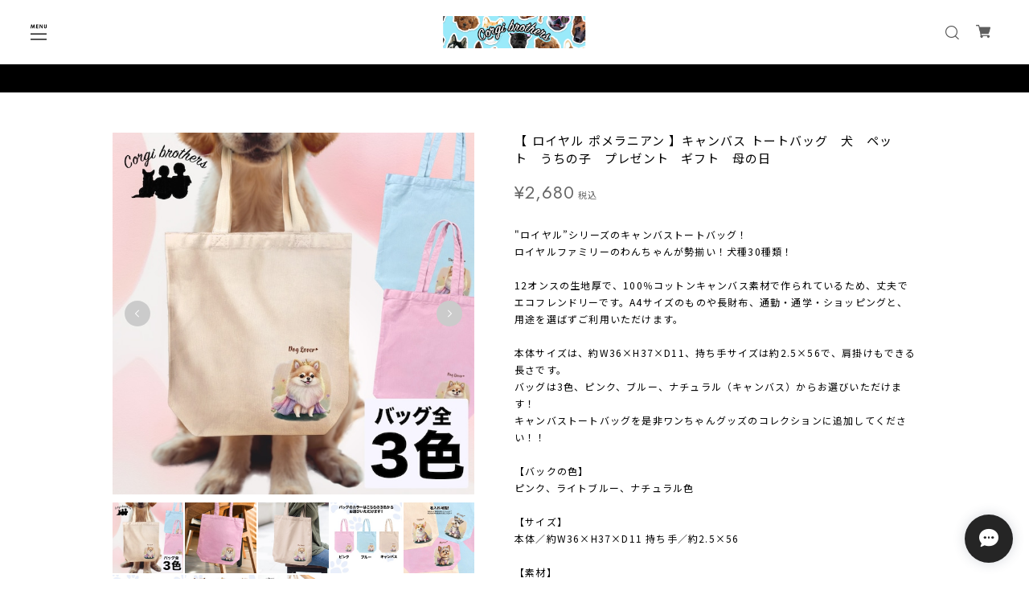

--- FILE ---
content_type: text/html; charset=UTF-8
request_url: https://www.corgibrothers.com/items/75186122
body_size: 48211
content:
<!DOCTYPE html>
<!--[if lt IE 7 ]><html class="ie ie6" lang="ja"> <![endif]-->
<!--[if IE 7 ]><html class="ie ie7" lang="ja"> <![endif]-->
<!--[if IE 8 ]><html class="ie ie8" lang="ja"> <![endif]-->
<!--[if (gte IE 9)|!(IE)]><!--><html lang="ja"> <!--<![endif]-->
<head>

<link rel="stylesheet" type="text/css" href="https://cf-baseassets.thebase.in/64a0a6c86581d5816df5976202969bf1/asset/shop/BASEshop-42666786f6947ce69480.css"/>
	<meta charset="utf-8">
	<meta name="copyright" content="BASE" />
	<meta name="viewport" content="width=device-width, initial-scale=1.0, minimum-scale=1.0, maximum-scale=1.0, user-scalable=no">
	<meta name="BASE-Theme-Name" content="FIRST LOOK">
	<meta name="BASE-Theme-Version" content="4.1">
	<meta http-equiv="X-UA-Compatible" content="IE=8 ; IE=9" />

	<title>【 ロイヤル ポメラニアン 】キャンバス トートバッグ　犬　ペット　うちの子　プレゼント　ギフト　母の日 | Corgibrothers</title>

	<!-- jQuery -->
	<script src="https://code.jquery.com/jquery-1.8.2.min.js"></script>
	<!-- /jQuery -->
	<link rel='icon' type='image/png' href='https://base-ec2.akamaized.net/images/user/base_eraser/1322587/favicon/af0ba2195153f3977c8cebd5e596a1c0.png' />
<link rel='apple-touch-icon' sizes='180x180' href='https://base-ec2.akamaized.net/images/user/base_eraser/1322587/favicon/af0ba2195153f3977c8cebd5e596a1c0.png' />
<link rel='apple-touch-icon-precomposed' href='https://base-ec2.akamaized.net/images/user/base_eraser/1322587/favicon/af0ba2195153f3977c8cebd5e596a1c0.png' />

	<link rel='canonical' href='https://www.corgibrothers.com/items/75186122' />

			<meta name="description" content="&quot;ロイヤル”シリーズのキャンバストートバッグ！ロイヤルファミリーのわんちゃんが勢揃い！犬種30種類！12オンスの生地厚で、100％コットンキャンバス素材で作られているため、丈夫でエコフレンドリーです。A4サイズのものや長財布、通勤・通学・ショッピングと、用途を選ばずご利用いただけます。本体サイズは、約W36×H37×D11、持ち手サイズは約2.5×56で、肩掛けもできる長さです。バッグは3色、ピンク、ブルー、ナチュラル（キャンバス）からお選びいただけます！キャンバストートバッグを是非ワンちゃんグッズのコレクションに追加してください！！【バックの色】ピンク、ライトブルー、ナチュラル色【サイズ】本体／約W36×H37×D11 持ち手／約2.5×56【素材】コットン100％キャンバス生地の厚み：12オンス★納期★　約3日前後＜ご注文際のの注意点&gt;※ご入金後のキャンセルは出来ません。※商品の色調は、モニターの表示の都合上、サンプル画像または、実物と多少異なる場合があります。※毛色等のご連絡がない等、お客様のご都合により、お客様のご希望の日までに商品が届かない場合の責任は一切負いかねますのでご了承ください。?マウスパッド　スマホケース 　スマホカバー　 iPhoneケース　アイフォンケース 手帳型　スマホ スマートフォン　オーダーペット　愛犬　うちの子 　ネコ ねこ 猫　 犬 　イヌ　うさぎ 　ハムスター 　インコ 　小動物 　ギフト　贈り物 かわいい　おしゃれ　オシャレ　可愛い　かわいい　贈り物　ギフト　プレゼント　プチギフトプチプレゼント プレゼント 記念　誕生　結婚　ウエディング　お祝い　還暦祝い　結婚祝い　記念日　誕生日思い出　メモリアル　動物　犬　犬イラスト　犬似顔絵　犬肖像画　ペットイラスト　ペット似顔絵　ペット肖像画　オーダーメイド　イラスト　似顔絵　肖像画　ペットグッズ　ペット服  アクセサリー　ペット小物　ドッグ　犬　犬グッズ" />

<meta property="fb:app_id" content="350947278320210" />
<meta property="og:description" content="&quot;ロイヤル”シリーズのキャンバストートバッグ！ロイヤルファミリーのわんちゃんが勢揃い！犬種30種類！12オンスの生地厚で、100％コットンキャンバス素材で作られているため、丈夫でエコフレンドリーです。A4サイズのものや長財布、通勤・通学・ショッピングと、用途を選ばずご利用いただけます。本体サイズは、約W36×H37×D11、持ち手サイズは約2.5×56で、肩掛けもできる長さです。バッグは3色、ピンク、ブルー、ナチュラル（キャンバス）からお選びいただけます！キャンバストートバッグを是非ワンちゃんグッズのコレクションに追加してください！！【バックの色】ピンク、ライトブルー、ナチュラル色【サイズ】本体／約W36×H37×D11 持ち手／約2.5×56【素材】コットン100％キャンバス生地の厚み：12オンス★納期★　約3日前後＜ご注文際のの注意点&gt;※ご入金後のキャンセルは出来ません。※商品の色調は、モニターの表示の都合上、サンプル画像または、実物と多少異なる場合があります。※毛色等のご連絡がない等、お客様のご都合により、お客様のご希望の日までに商品が届かない場合の責任は一切負いかねますのでご了承ください。?マウスパッド　スマホケース 　スマホカバー　 iPhoneケース　アイフォンケース 手帳型　スマホ スマートフォン　オーダーペット　愛犬　うちの子 　ネコ ねこ 猫　 犬 　イヌ　うさぎ 　ハムスター 　インコ 　小動物 　ギフト　贈り物 かわいい　おしゃれ　オシャレ　可愛い　かわいい　贈り物　ギフト　プレゼント　プチギフトプチプレゼント プレゼント 記念　誕生　結婚　ウエディング　お祝い　還暦祝い　結婚祝い　記念日　誕生日思い出　メモリアル　動物　犬　犬イラスト　犬似顔絵　犬肖像画　ペットイラスト　ペット似顔絵　ペット肖像画　オーダーメイド　イラスト　似顔絵　肖像画　ペットグッズ　ペット服  アクセサリー　ペット小物　ドッグ　犬　犬グッズ" />
<meta property="og:title" content="【 ロイヤル ポメラニアン 】キャンバス トートバッグ　犬　ペット　うちの子　プレゼント　ギフト　母の日 | Corgibrothers " />
<meta property="og:image" content="https://baseec-img-mng.akamaized.net/images/item/origin/0b1160705491cfbb53f6abf5ef2d3f2c.jpg?imformat=generic&q=90&im=Resize,width=1200,type=normal" />
<meta property="og:url" content="https://www.corgibrothers.com/items/75186122" />
<meta property="og:site_name" content="Corgibrothers" />
<meta property="og:type" content="product" />

<meta property="product:price:amount" content="2680" />
<meta property="product:price:currency" content="JPY" />
<meta property="product:product_link" content="https://www.corgibrothers.com/items/75186122" />

<meta name="twitter:card" content="summary_large_image" />
	<meta name="twitter:url" content="https://www.corgibrothers.com/items/75186122" />
<meta name="twitter:title" content="【 ロイヤル ポメラニアン 】キャンバス トートバッグ　犬　ペット　うちの子　プレゼント　ギフト　母の日 | Corgibrothers" />
<meta name="twitter:description" content="&quot;ロイヤル”シリーズのキャンバストートバッグ！ロイヤルファミリーのわんちゃんが勢揃い！犬種30種類！12オンスの生地厚で、100％コットンキャンバス素材で作られているため、丈夫でエコフレンドリーです。A4サイズのものや長財布、通勤・通学・ショッピングと、用途を選ばずご利用いただけます。本体サイズは、約W36×H37×D11、持ち手サイズは約2.5×56で、肩掛けもできる長さです。バッグは3色、ピンク、ブルー、ナチュラル（キャンバス）からお選びいただけます！キャンバストートバッグを是非ワンちゃんグッズのコレクションに追加してください！！【バックの色】ピンク、ライトブルー、ナチュラル色【サイズ】本体／約W36×H37×D11 持ち手／約2.5×56【素材】コットン100％キャンバス生地の厚み：12オンス★納期★　約3日前後＜ご注文際のの注意点&gt;※ご入金後のキャンセルは出来ません。※商品の色調は、モニターの表示の都合上、サンプル画像または、実物と多少異なる場合があります。※毛色等のご連絡がない等、お客様のご都合により、お客様のご希望の日までに商品が届かない場合の責任は一切負いかねますのでご了承ください。?マウスパッド　スマホケース 　スマホカバー　 iPhoneケース　アイフォンケース 手帳型　スマホ スマートフォン　オーダーペット　愛犬　うちの子 　ネコ ねこ 猫　 犬 　イヌ　うさぎ 　ハムスター 　インコ 　小動物 　ギフト　贈り物 かわいい　おしゃれ　オシャレ　可愛い　かわいい　贈り物　ギフト　プレゼント　プチギフトプチプレゼント プレゼント 記念　誕生　結婚　ウエディング　お祝い　還暦祝い　結婚祝い　記念日　誕生日思い出　メモリアル　動物　犬　犬イラスト　犬似顔絵　犬肖像画　ペットイラスト　ペット似顔絵　ペット肖像画　オーダーメイド　イラスト　似顔絵　肖像画　ペットグッズ　ペット服  アクセサリー　ペット小物　ドッグ　犬　犬グッズ" />
<meta name="twitter:image" content="https://baseec-img-mng.akamaized.net/images/item/origin/0b1160705491cfbb53f6abf5ef2d3f2c.jpg?imformat=generic&q=90&im=Resize,width=1200,type=normal" />

			
	<script src="https://thebase.com/js/jquery.bottom-1.0.js"></script>
	<script src="https://thebase.com/js/change_status.js?1769561469843"></script>

	<link rel="stylesheet" href="/css/shopTemplate/common.css?1769561469843">
	<link rel="stylesheet" href="https://thebase.com/css/colorbox.css">
	
  <!-- フォント -->
  <link rel="preconnect" href="https://fonts.gstatic.com">
  <link href="https://fonts.googleapis.com/css?family=Montserrat:400,700|Playfair+Display:400,700|Lato:400,700|Amatic+SC|Oswald:400,700|Pacifico|EB+Garamond:400,700|Quicksand:400,700|Crimson+Text:400,700|Josefin+Slab:400,700|Raleway:400,700" rel="stylesheet">
  <link href="https://fonts.googleapis.com/css2?family=Jost:ital,wght@0,100;0,200;0,300;0,400;0,500;0,600;0,700;0,800;0,900;1,100;1,200;1,300;1,400;1,500;1,600;1,700;1,800;1,900&family=Spectral:wght@400;700&family=Noto+Sans+JP:wght@100;300;400;500;700;900&family=Arapey:ital@0;1&display=swap" rel="stylesheet">
  <link href="https://fonts.googleapis.com/css2?family=Sawarabi+Mincho&display=swap" rel="stylesheet">
  <link href="https://fonts.googleapis.com/css2?family=Noto+Serif+JP:wght@200;300;400;500;600;700;900&display=swap" rel="stylesheet">
	<!-- /フォント -->

	<!-- スライダー -->
	<link rel="stylesheet" type="text/css" href="https://basefile.akamaized.net/devbase/62342395eb02b/slick.css">
	<script src="https://basefile.akamaized.net/devbase/623423b7a2bfa/slick.min.js"></script>
  <!-- /スライダー -->
  
  <!-- サイドメニュー -->
  <link rel="stylesheet" type="text/css" href="https://basefile.akamaized.net/devbase/606c196ab8112/slidebars.css">
  <script src="https://basefile.akamaized.net/devbase/606c197f3706a/slidebars.min.js"></script>	
  <!-- /サイドメニュー -->

	<!-- bootstrap -->
	<link rel="stylesheet" href="https://thebase.com/css/bootstrap.min.css">
	<link rel="stylesheet" href="https://thebase.com/css/bootstrap-select.min.css">
	<!-- /bootstrap -->

  <!-- fontawesome -->
  <link href='https://use.fontawesome.com/releases/v5.6.1/css/all.css' rel='stylesheet'>
	<!-- fontawesome -->

	<!-- 検索apps -->
			<link rel="stylesheet" type="text/css" href="https://thebase.com/search/css/shopTemplate/search.css?1769561469843">
		<!-- /検索apps -->

	<!-- ラベルapps -->
		<!-- ラベルapps -->

	<!-- テーマcss -->
  <link rel="stylesheet" type="text/css" href="https://basefile.akamaized.net/devbase/64bf8d4291188/first_look_top.css">
  <link rel="stylesheet" type="text/css" href="https://basefile.akamaized.net/devbase/64ba34d887201/first_look_item_detail.css">
  <link rel="stylesheet" type="text/css" href="https://basefile.akamaized.net/devbase/6389b1c5c0ebb/first_look_etc.css">
  <!-- /テーマcss -->

  <!-- テーマjs -->
  <script type="text/javascript" src="https://basefile.akamaized.net/devbase/6389b3cd6e0bb/first_look_common.js"></script>
  <!-- /テーマjs -->
  
	
	
<style type="text/css">
body { 
        background-image: none;
        background-color: #FFFFFF;
     }
</style>

	<style type="text/css">
    /* カスタムcss */
    #header {
			background: #ffffff;
		}
		.sb-slidebar{
			background: #ffffff;
		}
		.childCategoryList01_child,
		.childCategoryList01_link,
		.headerNavColor,
		.appsItemCategoryTag_lowerLink,
		.categoryTitle01,
		.sectionTitle,
    .noItemsLabel,
    .breadcrumb__notlink,
    .innerCategory .breadcrumb li:after,
    #about .inner p,
    #mainFooter .footerMenu .copyright,
		.relatedItems ul li .itemTitle,
		.itemDetail .purchase .itemTitle,
		.itemDetail .purchase .itemDescription,
		.itemDetail .purchase #itemSelect .purchaseElement label,
    .itemDetail .socialWrapper p,
    .purchase #itemSelect .itemOption__name,
    .purchase #itemSelect .itemOption__caption,
    .purchase #itemSelect .itemOption__count,
		.review01__title,.review01__tabChild,.review01__list,
		#about .shopIntro, #about .aboutTxt,
		#notPublic p,
    .blogContainer .blogBody .text,
    #blog .main #about.blogDetail .blog_publish .publish_date,
    .blogContainer .blogPublish .publish_date,
    #blog .blogDetail .social .shareTitle,
    #blog .main #about .blog_inner .blog_body .text,
    #blog .main #about .blog_inner .blog_publish .publish_date,
		#contact .inquirySection h1, #contact .inquirySection p,
		#contact .inquirySection form dl dt,
		#contact .inquirySection form dl dd,
		#appsItemDetailCustom #appsItemDetailCustomTag .appsItemDetailCustomTag_heading,
		#appsItemDetailCustom #appsItemDetailCustomTag .appsItemDetailCustomTag_description,
		.communityItemTitle, .communityMain,
    .membership .content,
    #membership .mypage,
    #membership .mypage .logout,
    #membership .mypage .leave-wrapper .leave,
    #membership .login .heading,
    #membership .login .register-description,
    #membership .draft .message,
    #membership .draft .leave-wrapper .leave,
    #membership .guide .register,
    #membership .guide .register .mail-magazine .mail-magazine-wrapper .label,
    #privacy, #law,
    #contact .explanation, .mail-magazine-title, .mail-magazine-text, .x_mailMagazineSubscribe_confirm, .infomationText {
			color: #000000;
		}
    #membership .mypage .content .bar {
      background-color: #000000 !important;
    }
    .blog_body font, .blog_body i, .blog_body span, .blog_body, .blog_body div,
    #membership .login .register-link {
      color: #000000 !important;
    }
    #blog .main #about.blogDetail .blog_publish .line,
    #appsItemDetailCustom #appsItemDetailCustomTag .appsItemDetailCustomTag_heading .line, #blog .main #about.blogDetail h3 .line {
      background-color: #000000;
    }
    #blog .main #about.blogDetail .blog_inner {
      border-bottom: 1px solid #000000 !important;
    }
		a,p > a{
			color: #000000 !important;
    }
    .sliderBnr .sliderTitle p {
      color: #ffffff !important;
    }
    .categoryBnr .categoryTitle p {
      color: #000000 !important;
    }

    .blogListMain .paginate li {
      background: rgba(0, 0, 0, 0);
    }
    .blogListMain .paginate li a {
      color: #000000 !important;
    } 
    .blogListMain .paginate .current a {
      background: rgba(0, 0, 0, 0);
    }
    .blogListMain .paginate li {
      border: #666666 1px solid;
    }
    
		#info .col-right ul li .date,
		.itemDetail .purchase .itemPrice h3,
		.itemDetail .purchase #itemAttention,
		.itemDetail .purchase .report,
    .itemDetail .purchase .preOrder__data,
    .infomationArea ul li .infomationDate,
		#blog ul li .date a,
		.sideTitle,
    #postageOpen,
    #appsItemDetailCustom #appsItemDetailCustomTag .appsItemDetailCustomTag_slider,
    .conceptArea p,
    .communityItemPrice, .communityTextNotice, 
    #mainContent.itemDetail .purchase .itemPrice .tax, .takeout__text, .communitySignin, .communityModalTextNotice, .ageVerificationWarning {
      color: #666666 !important;
    }
    .conceptArea .second_concept {
      border: solid 1px #666666;
      outline: solid 1px #666666;
    }
    .headerBottomBnr {
      background-color: #000000;
    }
    .headerBottomBnr .marquee p, .headerBottomBnrText p {
      color: #ffffff;
    }
		.hovline a::after,
		#category-menu .category-list ul li:before,
		.menu-trigger span,
		.itemDetail .purchase #purchase_form .purchaseButton__btn,
		#contact .inquirySection form input[type=submit] ,
		.bar,
		#contact #inquiryCompleteSection a,
		#salesPeriodModal .salesPeriodModal__btn--submit ,.x_mailMagazineSubscribe_submit,
    #membership .mypage .content .definition-description .edit,
    #membership .guide .mypage-link .link,
    #membership .login .link,
    #membership .guide .register .link {
      background-color: #000000!important;
      border: 1px solid #000000;
      color: #ffffff!important;
    }
    #moreItems, #blog .moreItems, .categoryItemArea .moreItems {
      background-color: #ffffff!important;
      border: 1px solid #000000;
    }
    #moreItems a, #blog .moreItems a, .categoryItemArea .moreItems a {
      color: #000000!important;
    }
		.slides .slideTitle {
			color: #FFFFFF;
		}
		.slides .slideSubTitle {
			color: #FFFFFF;
    }
    .slides .slideButton {
      background-color: #000000 !important;
			color: #FFFFFF !important;
    }
		/*送料詳細設定のオーバレイ（SPのみ*/
		.centeringFixForPostageInfo {
			position: fixed !important;
    }

    .bestSellerArea .scrollbar {
		  border-bottom: 1px solid #000000;
    }
    .bestSellerArea .scrollbar {
		  border-bottom: 1px solid #000000;
    }

    .ageVerificationWarning {
      font-size: 23px !important;
    }
    @media only screen and (max-width:780px) {
      .ageVerificationWarning {
        font-size: 19px !important;
      }
    }

          #keyVisualPc .slick-slide, #keyVisualSp .slick-slide {
        height: 600px;
      }
      @media only screen and (max-width:780px) {
        #keyVisualSp .slick-slide {
          height: 470px;
        }
      }
    
          #mainContent.itemDetail .purchase #purchase_form {
        opacity: 0;
      }
    
    
    .itemPrice .sale,
    .itemPrice .discount,
    .soldout_cover,
    .waitingForSale,
    .endOfSale,
    .preOrderItem,
    #mainContent.itemDetail .purchase #itemSelect .itemOption__caption--error,
    #mainContent.itemDetail .purchase #itemSelect .itemOption__count--error,
    .itemDetail .salesPeriod--term,
    .itemDetail .salesPeriod--willStart,
    .itemDetail .salesPeriod--willEnd,
    .itemDetail .salesPeriod--finish,
    .itemDetail .salesPeriod--available,
    .itemDetail .preOrder,
    .itemDetail .lottery,
    .itemDetail .takeout,
    .itemDetail .preOrder__label,
    .itemDetail .lottery__label,
    .itemDetail .takeout__label,
    #contact .inquirySection form dd .error-message {
      color: #C24444;
    }
    #mainContent .item .discount {
      background-color: #C24444;
    }
    .preOrderItem,
    .itemDetail .lottery__label,
    .itemDetail .preOrder__label,
    .itemDetail .takeout__label {
      border: 1px solid #C24444;
    }
    #mainContent.itemDetail .purchase .preOrder__data {
      background-color: #EEEEEE;
    }

    #blogContainerTopic .topicLabel {
      color: #ffffff;
      background-color: #000000;
    }
    #blogContainerTopic .blogDetailBase {
      background-color: #F3F3F3;
    }

    /* category */
    
    	</style>

    <script>
    // scroll fade
    $(document).ready(function(){
      const fade_bottom = 30; // 画面下からどの位置でフェードさせるか(px)
      const windowHeight = $(window).height();

      $(window).on("scroll load", function () {
        var scroll_top = $(this).scrollTop();
        $(".scrollFade").each(function () {
          const this_position = $(this).offset().top;
          if (windowHeight + scroll_top > this_position - fade_bottom) {
            $(this).css({
              transition: "all 2000ms ease 0s",
              opacity: 1,
              transform: "translateY(0)",
            })
          }
        })
      })
    })
  </script>
  
	<script type="text/javascript">
	var _gaq = _gaq || [];
	var gtag = gtag || function(){};
</script>
			<script>
window.dataLayer = window.dataLayer || [];
window.dataLayer.push({

	
						'shopTheme': "market_devbase_60824059305c8",
		
				'shopId': "corgibrother-theshop-jp",

						'itemId': "75186122",
		
				
							'itemPrice': 2680,
			'GA4ViewItems': [
				{
					'item_id': "75186122",
					'item_name': "\u3010 \u30ed\u30a4\u30e4\u30eb \u30dd\u30e1\u30e9\u30cb\u30a2\u30f3 \u3011\u30ad\u30e3\u30f3\u30d0\u30b9 \u30c8\u30fc\u30c8\u30d0\u30c3\u30b0\u3000\u72ac\u3000\u30da\u30c3\u30c8\u3000\u3046\u3061\u306e\u5b50\u3000\u30d7\u30ec\u30bc\u30f3\u30c8\u3000\u30ae\u30d5\u30c8\u3000\u6bcd\u306e\u65e5",
					'price': 2680,
					'quantity': 1,
				}
			],
		
	
		});
</script>


<!-- Google Tag Manager for thebase.in-->
<noscript><iframe src="//www.googletagmanager.com/ns.html?id=GTM-K652NBTK"
height="0" width="0" style="display:none;visibility:hidden"></iframe></noscript>
<script>(function(w,d,s,l,i){w[l]=w[l]||[];w[l].push({'gtm.start':
new Date().getTime(),event:'gtm.js'});var f=d.getElementsByTagName(s)[0],
j=d.createElement(s),dl=l!='dataLayer'?'&l='+l:'';j.async=true;j.src=
'//www.googletagmanager.com/gtm.js?id='+i+dl;f.parentNode.insertBefore(j,f);
})(window,document,'script','dataLayer','GTM-K652NBTK');</script>
<!-- End Google Tag Manager -->

<script type="text/javascript">


</script>

	


<!-- Global site tag (gtag.js) -->
<script async src="https://www.googletagmanager.com/gtag/js?id=11119280491&l=gtagDataLayer"></script>
<script>  window.gtagDataLayer = window.gtagDataLayer || [];
  function gtag(){gtagDataLayer.push(arguments);}
  gtag('js', new Date());
  gtag('set', 'linker', {
    'domains': ['www.corgibrothers.com', 'c.thebase.in']
  });

      gtag('config', 'AW-11119280491', {
    'ecomm_pagetype': 'product',
    'ecomm_prodid': '75186122',
  });
  </script>
<!-- End Global site tag -->



	<!-- Facebook Pixel Code -->
	<script>
		!function(f,b,e,v,n,t,s){if(f.fbq)return;n=f.fbq=function(){n.callMethod?
			n.callMethod.apply(n,arguments):n.queue.push(arguments)};if(!f._fbq)f._fbq=n;
			n.push=n;n.loaded=!0;n.version='2.0';n.queue=[];t=b.createElement(e);t.async=!0;
			t.src=v;s=b.getElementsByTagName(e)[0];s.parentNode.insertBefore(t,s)}(window,
			document,'script','https://connect.facebook.net/en_US/fbevents.js');

			
		fbq('init', '706605773790907', {}, { agent: 'plthebase' });
		fbq('trackSingle', '706605773790907', 'PageView');

				const viewContentEventId = crypto.randomUUID();
		const viewContentEventIdObj = { eventID: viewContentEventId };
		fbq('trackSingle', '706605773790907', 'ViewContent', {"content_ids":["75186122"],"content_name":"\u3010 \u30ed\u30a4\u30e4\u30eb \u30dd\u30e1\u30e9\u30cb\u30a2\u30f3 \u3011\u30ad\u30e3\u30f3\u30d0\u30b9 \u30c8\u30fc\u30c8\u30d0\u30c3\u30b0\u3000\u72ac\u3000\u30da\u30c3\u30c8\u3000\u3046\u3061\u306e\u5b50\u3000\u30d7\u30ec\u30bc\u30f3\u30c8\u3000\u30ae\u30d5\u30c8\u3000\u6bcd\u306e\u65e5","content_type":"product","contents":[{"id":"75186122","quantity":1,"item_price":2680}],"currency":"JPY","value":2680}, viewContentEventIdObj);
		data = JSON.parse('{"content_ids":["75186122"],"content_name":"\u3010 \u30ed\u30a4\u30e4\u30eb \u30dd\u30e1\u30e9\u30cb\u30a2\u30f3 \u3011\u30ad\u30e3\u30f3\u30d0\u30b9 \u30c8\u30fc\u30c8\u30d0\u30c3\u30b0\u3000\u72ac\u3000\u30da\u30c3\u30c8\u3000\u3046\u3061\u306e\u5b50\u3000\u30d7\u30ec\u30bc\u30f3\u30c8\u3000\u30ae\u30d5\u30c8\u3000\u6bcd\u306e\u65e5","content_type":"product","contents":[{"id":"75186122","quantity":1,"item_price":2680}],"currency":"JPY","value":2680}');
		data.event_name = 'ViewContent';
		data.event_id = viewContentEventId;
				if (data) {
			(function(data) {
				window.addEventListener('load', function() {
					$.ajax({
						type: 'POST',
						url: "https://www.corgibrothers.com/facebook/conversion/",
						dataType: 'json',
						data: data,
						success: function (data) {},
					})
				})
			})(data)
		}

	</script>
	<!-- End Facebook Pixel Code -->




<meta name="cot:primaryColor" content="#252525"><meta name="cot:accentColor" content="#FFB800"><meta name="cot:textColor" content="#252525"><meta name="cot:lightTextColor" content="#ffffff"><meta name="cot:complementaryColor" content="#252525"><meta name="cot:titleColor" content="#252525">

	

	<script type="text/javascript">
		;window.NREUM||(NREUM={});NREUM.init={distributed_tracing:{enabled:true},privacy:{cookies_enabled:true},ajax:{deny_list:["bam.nr-data.net"]}};

		;NREUM.loader_config={accountID:"2907216",trustKey:"2804831",agentID:"663072695",licenseKey:"NRJS-4c41e18b2dabf750af0",applicationID:"663072695"}
		;NREUM.info={beacon:"bam.nr-data.net",errorBeacon:"bam.nr-data.net",licenseKey:"NRJS-4c41e18b2dabf750af0",applicationID:"663072695",sa:1}

		;/*! For license information please see nr-loader-spa-1.236.0.min.js.LICENSE.txt */
		(()=>{"use strict";var e,t,r={5763:(e,t,r)=>{r.d(t,{P_:()=>l,Mt:()=>g,C5:()=>s,DL:()=>v,OP:()=>T,lF:()=>D,Yu:()=>y,Dg:()=>h,CX:()=>c,GE:()=>b,sU:()=>_});var n=r(8632),i=r(9567);const o={beacon:n.ce.beacon,errorBeacon:n.ce.errorBeacon,licenseKey:void 0,applicationID:void 0,sa:void 0,queueTime:void 0,applicationTime:void 0,ttGuid:void 0,user:void 0,account:void 0,product:void 0,extra:void 0,jsAttributes:{},userAttributes:void 0,atts:void 0,transactionName:void 0,tNamePlain:void 0},a={};function s(e){if(!e)throw new Error("All info objects require an agent identifier!");if(!a[e])throw new Error("Info for ".concat(e," was never set"));return a[e]}function c(e,t){if(!e)throw new Error("All info objects require an agent identifier!");a[e]=(0,i.D)(t,o),(0,n.Qy)(e,a[e],"info")}var u=r(7056);const d=()=>{const e={blockSelector:"[data-nr-block]",maskInputOptions:{password:!0}};return{allow_bfcache:!0,privacy:{cookies_enabled:!0},ajax:{deny_list:void 0,enabled:!0,harvestTimeSeconds:10},distributed_tracing:{enabled:void 0,exclude_newrelic_header:void 0,cors_use_newrelic_header:void 0,cors_use_tracecontext_headers:void 0,allowed_origins:void 0},session:{domain:void 0,expiresMs:u.oD,inactiveMs:u.Hb},ssl:void 0,obfuscate:void 0,jserrors:{enabled:!0,harvestTimeSeconds:10},metrics:{enabled:!0},page_action:{enabled:!0,harvestTimeSeconds:30},page_view_event:{enabled:!0},page_view_timing:{enabled:!0,harvestTimeSeconds:30,long_task:!1},session_trace:{enabled:!0,harvestTimeSeconds:10},harvest:{tooManyRequestsDelay:60},session_replay:{enabled:!1,harvestTimeSeconds:60,sampleRate:.1,errorSampleRate:.1,maskTextSelector:"*",maskAllInputs:!0,get blockClass(){return"nr-block"},get ignoreClass(){return"nr-ignore"},get maskTextClass(){return"nr-mask"},get blockSelector(){return e.blockSelector},set blockSelector(t){e.blockSelector+=",".concat(t)},get maskInputOptions(){return e.maskInputOptions},set maskInputOptions(t){e.maskInputOptions={...t,password:!0}}},spa:{enabled:!0,harvestTimeSeconds:10}}},f={};function l(e){if(!e)throw new Error("All configuration objects require an agent identifier!");if(!f[e])throw new Error("Configuration for ".concat(e," was never set"));return f[e]}function h(e,t){if(!e)throw new Error("All configuration objects require an agent identifier!");f[e]=(0,i.D)(t,d()),(0,n.Qy)(e,f[e],"config")}function g(e,t){if(!e)throw new Error("All configuration objects require an agent identifier!");var r=l(e);if(r){for(var n=t.split("."),i=0;i<n.length-1;i++)if("object"!=typeof(r=r[n[i]]))return;r=r[n[n.length-1]]}return r}const p={accountID:void 0,trustKey:void 0,agentID:void 0,licenseKey:void 0,applicationID:void 0,xpid:void 0},m={};function v(e){if(!e)throw new Error("All loader-config objects require an agent identifier!");if(!m[e])throw new Error("LoaderConfig for ".concat(e," was never set"));return m[e]}function b(e,t){if(!e)throw new Error("All loader-config objects require an agent identifier!");m[e]=(0,i.D)(t,p),(0,n.Qy)(e,m[e],"loader_config")}const y=(0,n.mF)().o;var w=r(385),x=r(6818);const A={buildEnv:x.Re,bytesSent:{},queryBytesSent:{},customTransaction:void 0,disabled:!1,distMethod:x.gF,isolatedBacklog:!1,loaderType:void 0,maxBytes:3e4,offset:Math.floor(w._A?.performance?.timeOrigin||w._A?.performance?.timing?.navigationStart||Date.now()),onerror:void 0,origin:""+w._A.location,ptid:void 0,releaseIds:{},session:void 0,xhrWrappable:"function"==typeof w._A.XMLHttpRequest?.prototype?.addEventListener,version:x.q4},E={};function T(e){if(!e)throw new Error("All runtime objects require an agent identifier!");if(!E[e])throw new Error("Runtime for ".concat(e," was never set"));return E[e]}function _(e,t){if(!e)throw new Error("All runtime objects require an agent identifier!");E[e]=(0,i.D)(t,A),(0,n.Qy)(e,E[e],"runtime")}function D(e){return function(e){try{const t=s(e);return!!t.licenseKey&&!!t.errorBeacon&&!!t.applicationID}catch(e){return!1}}(e)}},9567:(e,t,r)=>{r.d(t,{D:()=>i});var n=r(50);function i(e,t){try{if(!e||"object"!=typeof e)return(0,n.Z)("Setting a Configurable requires an object as input");if(!t||"object"!=typeof t)return(0,n.Z)("Setting a Configurable requires a model to set its initial properties");const r=Object.create(Object.getPrototypeOf(t),Object.getOwnPropertyDescriptors(t)),o=0===Object.keys(r).length?e:r;for(let a in o)if(void 0!==e[a])try{"object"==typeof e[a]&&"object"==typeof t[a]?r[a]=i(e[a],t[a]):r[a]=e[a]}catch(e){(0,n.Z)("An error occurred while setting a property of a Configurable",e)}return r}catch(e){(0,n.Z)("An error occured while setting a Configurable",e)}}},6818:(e,t,r)=>{r.d(t,{Re:()=>i,gF:()=>o,q4:()=>n});const n="1.236.0",i="PROD",o="CDN"},385:(e,t,r)=>{r.d(t,{FN:()=>a,IF:()=>u,Nk:()=>f,Tt:()=>s,_A:()=>o,il:()=>n,pL:()=>c,v6:()=>i,w1:()=>d});const n="undefined"!=typeof window&&!!window.document,i="undefined"!=typeof WorkerGlobalScope&&("undefined"!=typeof self&&self instanceof WorkerGlobalScope&&self.navigator instanceof WorkerNavigator||"undefined"!=typeof globalThis&&globalThis instanceof WorkerGlobalScope&&globalThis.navigator instanceof WorkerNavigator),o=n?window:"undefined"!=typeof WorkerGlobalScope&&("undefined"!=typeof self&&self instanceof WorkerGlobalScope&&self||"undefined"!=typeof globalThis&&globalThis instanceof WorkerGlobalScope&&globalThis),a=""+o?.location,s=/iPad|iPhone|iPod/.test(navigator.userAgent),c=s&&"undefined"==typeof SharedWorker,u=(()=>{const e=navigator.userAgent.match(/Firefox[/\s](\d+\.\d+)/);return Array.isArray(e)&&e.length>=2?+e[1]:0})(),d=Boolean(n&&window.document.documentMode),f=!!navigator.sendBeacon},1117:(e,t,r)=>{r.d(t,{w:()=>o});var n=r(50);const i={agentIdentifier:"",ee:void 0};class o{constructor(e){try{if("object"!=typeof e)return(0,n.Z)("shared context requires an object as input");this.sharedContext={},Object.assign(this.sharedContext,i),Object.entries(e).forEach((e=>{let[t,r]=e;Object.keys(i).includes(t)&&(this.sharedContext[t]=r)}))}catch(e){(0,n.Z)("An error occured while setting SharedContext",e)}}}},8e3:(e,t,r)=>{r.d(t,{L:()=>d,R:()=>c});var n=r(2177),i=r(1284),o=r(4322),a=r(3325);const s={};function c(e,t){const r={staged:!1,priority:a.p[t]||0};u(e),s[e].get(t)||s[e].set(t,r)}function u(e){e&&(s[e]||(s[e]=new Map))}function d(){let e=arguments.length>0&&void 0!==arguments[0]?arguments[0]:"",t=arguments.length>1&&void 0!==arguments[1]?arguments[1]:"feature";if(u(e),!e||!s[e].get(t))return a(t);s[e].get(t).staged=!0;const r=[...s[e]];function a(t){const r=e?n.ee.get(e):n.ee,a=o.X.handlers;if(r.backlog&&a){var s=r.backlog[t],c=a[t];if(c){for(var u=0;s&&u<s.length;++u)f(s[u],c);(0,i.D)(c,(function(e,t){(0,i.D)(t,(function(t,r){r[0].on(e,r[1])}))}))}delete a[t],r.backlog[t]=null,r.emit("drain-"+t,[])}}r.every((e=>{let[t,r]=e;return r.staged}))&&(r.sort(((e,t)=>e[1].priority-t[1].priority)),r.forEach((e=>{let[t]=e;a(t)})))}function f(e,t){var r=e[1];(0,i.D)(t[r],(function(t,r){var n=e[0];if(r[0]===n){var i=r[1],o=e[3],a=e[2];i.apply(o,a)}}))}},2177:(e,t,r)=>{r.d(t,{c:()=>f,ee:()=>u});var n=r(8632),i=r(2210),o=r(1284),a=r(5763),s="nr@context";let c=(0,n.fP)();var u;function d(){}function f(e){return(0,i.X)(e,s,l)}function l(){return new d}function h(){u.aborted=!0,u.backlog={}}c.ee?u=c.ee:(u=function e(t,r){var n={},c={},f={},g=!1;try{g=16===r.length&&(0,a.OP)(r).isolatedBacklog}catch(e){}var p={on:b,addEventListener:b,removeEventListener:y,emit:v,get:x,listeners:w,context:m,buffer:A,abort:h,aborted:!1,isBuffering:E,debugId:r,backlog:g?{}:t&&"object"==typeof t.backlog?t.backlog:{}};return p;function m(e){return e&&e instanceof d?e:e?(0,i.X)(e,s,l):l()}function v(e,r,n,i,o){if(!1!==o&&(o=!0),!u.aborted||i){t&&o&&t.emit(e,r,n);for(var a=m(n),s=w(e),d=s.length,f=0;f<d;f++)s[f].apply(a,r);var l=T()[c[e]];return l&&l.push([p,e,r,a]),a}}function b(e,t){n[e]=w(e).concat(t)}function y(e,t){var r=n[e];if(r)for(var i=0;i<r.length;i++)r[i]===t&&r.splice(i,1)}function w(e){return n[e]||[]}function x(t){return f[t]=f[t]||e(p,t)}function A(e,t){var r=T();p.aborted||(0,o.D)(e,(function(e,n){t=t||"feature",c[n]=t,t in r||(r[t]=[])}))}function E(e){return!!T()[c[e]]}function T(){return p.backlog}}(void 0,"globalEE"),c.ee=u)},5546:(e,t,r)=>{r.d(t,{E:()=>n,p:()=>i});var n=r(2177).ee.get("handle");function i(e,t,r,i,o){o?(o.buffer([e],i),o.emit(e,t,r)):(n.buffer([e],i),n.emit(e,t,r))}},4322:(e,t,r)=>{r.d(t,{X:()=>o});var n=r(5546);o.on=a;var i=o.handlers={};function o(e,t,r,o){a(o||n.E,i,e,t,r)}function a(e,t,r,i,o){o||(o="feature"),e||(e=n.E);var a=t[o]=t[o]||{};(a[r]=a[r]||[]).push([e,i])}},3239:(e,t,r)=>{r.d(t,{bP:()=>s,iz:()=>c,m$:()=>a});var n=r(385);let i=!1,o=!1;try{const e={get passive(){return i=!0,!1},get signal(){return o=!0,!1}};n._A.addEventListener("test",null,e),n._A.removeEventListener("test",null,e)}catch(e){}function a(e,t){return i||o?{capture:!!e,passive:i,signal:t}:!!e}function s(e,t){let r=arguments.length>2&&void 0!==arguments[2]&&arguments[2],n=arguments.length>3?arguments[3]:void 0;window.addEventListener(e,t,a(r,n))}function c(e,t){let r=arguments.length>2&&void 0!==arguments[2]&&arguments[2],n=arguments.length>3?arguments[3]:void 0;document.addEventListener(e,t,a(r,n))}},4402:(e,t,r)=>{r.d(t,{Ht:()=>u,M:()=>c,Rl:()=>a,ky:()=>s});var n=r(385);const i="xxxxxxxx-xxxx-4xxx-yxxx-xxxxxxxxxxxx";function o(e,t){return e?15&e[t]:16*Math.random()|0}function a(){const e=n._A?.crypto||n._A?.msCrypto;let t,r=0;return e&&e.getRandomValues&&(t=e.getRandomValues(new Uint8Array(31))),i.split("").map((e=>"x"===e?o(t,++r).toString(16):"y"===e?(3&o()|8).toString(16):e)).join("")}function s(e){const t=n._A?.crypto||n._A?.msCrypto;let r,i=0;t&&t.getRandomValues&&(r=t.getRandomValues(new Uint8Array(31)));const a=[];for(var s=0;s<e;s++)a.push(o(r,++i).toString(16));return a.join("")}function c(){return s(16)}function u(){return s(32)}},7056:(e,t,r)=>{r.d(t,{Bq:()=>n,Hb:()=>o,oD:()=>i});const n="NRBA",i=144e5,o=18e5},7894:(e,t,r)=>{function n(){return Math.round(performance.now())}r.d(t,{z:()=>n})},7243:(e,t,r)=>{r.d(t,{e:()=>o});var n=r(385),i={};function o(e){if(e in i)return i[e];if(0===(e||"").indexOf("data:"))return{protocol:"data"};let t;var r=n._A?.location,o={};if(n.il)t=document.createElement("a"),t.href=e;else try{t=new URL(e,r.href)}catch(e){return o}o.port=t.port;var a=t.href.split("://");!o.port&&a[1]&&(o.port=a[1].split("/")[0].split("@").pop().split(":")[1]),o.port&&"0"!==o.port||(o.port="https"===a[0]?"443":"80"),o.hostname=t.hostname||r.hostname,o.pathname=t.pathname,o.protocol=a[0],"/"!==o.pathname.charAt(0)&&(o.pathname="/"+o.pathname);var s=!t.protocol||":"===t.protocol||t.protocol===r.protocol,c=t.hostname===r.hostname&&t.port===r.port;return o.sameOrigin=s&&(!t.hostname||c),"/"===o.pathname&&(i[e]=o),o}},50:(e,t,r)=>{function n(e,t){"function"==typeof console.warn&&(console.warn("New Relic: ".concat(e)),t&&console.warn(t))}r.d(t,{Z:()=>n})},2587:(e,t,r)=>{r.d(t,{N:()=>c,T:()=>u});var n=r(2177),i=r(5546),o=r(8e3),a=r(3325);const s={stn:[a.D.sessionTrace],err:[a.D.jserrors,a.D.metrics],ins:[a.D.pageAction],spa:[a.D.spa],sr:[a.D.sessionReplay,a.D.sessionTrace]};function c(e,t){const r=n.ee.get(t);e&&"object"==typeof e&&(Object.entries(e).forEach((e=>{let[t,n]=e;void 0===u[t]&&(s[t]?s[t].forEach((e=>{n?(0,i.p)("feat-"+t,[],void 0,e,r):(0,i.p)("block-"+t,[],void 0,e,r),(0,i.p)("rumresp-"+t,[Boolean(n)],void 0,e,r)})):n&&(0,i.p)("feat-"+t,[],void 0,void 0,r),u[t]=Boolean(n))})),Object.keys(s).forEach((e=>{void 0===u[e]&&(s[e]?.forEach((t=>(0,i.p)("rumresp-"+e,[!1],void 0,t,r))),u[e]=!1)})),(0,o.L)(t,a.D.pageViewEvent))}const u={}},2210:(e,t,r)=>{r.d(t,{X:()=>i});var n=Object.prototype.hasOwnProperty;function i(e,t,r){if(n.call(e,t))return e[t];var i=r();if(Object.defineProperty&&Object.keys)try{return Object.defineProperty(e,t,{value:i,writable:!0,enumerable:!1}),i}catch(e){}return e[t]=i,i}},1284:(e,t,r)=>{r.d(t,{D:()=>n});const n=(e,t)=>Object.entries(e||{}).map((e=>{let[r,n]=e;return t(r,n)}))},4351:(e,t,r)=>{r.d(t,{P:()=>o});var n=r(2177);const i=()=>{const e=new WeakSet;return(t,r)=>{if("object"==typeof r&&null!==r){if(e.has(r))return;e.add(r)}return r}};function o(e){try{return JSON.stringify(e,i())}catch(e){try{n.ee.emit("internal-error",[e])}catch(e){}}}},3960:(e,t,r)=>{r.d(t,{K:()=>a,b:()=>o});var n=r(3239);function i(){return"undefined"==typeof document||"complete"===document.readyState}function o(e,t){if(i())return e();(0,n.bP)("load",e,t)}function a(e){if(i())return e();(0,n.iz)("DOMContentLoaded",e)}},8632:(e,t,r)=>{r.d(t,{EZ:()=>u,Qy:()=>c,ce:()=>o,fP:()=>a,gG:()=>d,mF:()=>s});var n=r(7894),i=r(385);const o={beacon:"bam.nr-data.net",errorBeacon:"bam.nr-data.net"};function a(){return i._A.NREUM||(i._A.NREUM={}),void 0===i._A.newrelic&&(i._A.newrelic=i._A.NREUM),i._A.NREUM}function s(){let e=a();return e.o||(e.o={ST:i._A.setTimeout,SI:i._A.setImmediate,CT:i._A.clearTimeout,XHR:i._A.XMLHttpRequest,REQ:i._A.Request,EV:i._A.Event,PR:i._A.Promise,MO:i._A.MutationObserver,FETCH:i._A.fetch}),e}function c(e,t,r){let i=a();const o=i.initializedAgents||{},s=o[e]||{};return Object.keys(s).length||(s.initializedAt={ms:(0,n.z)(),date:new Date}),i.initializedAgents={...o,[e]:{...s,[r]:t}},i}function u(e,t){a()[e]=t}function d(){return function(){let e=a();const t=e.info||{};e.info={beacon:o.beacon,errorBeacon:o.errorBeacon,...t}}(),function(){let e=a();const t=e.init||{};e.init={...t}}(),s(),function(){let e=a();const t=e.loader_config||{};e.loader_config={...t}}(),a()}},7956:(e,t,r)=>{r.d(t,{N:()=>i});var n=r(3239);function i(e){let t=arguments.length>1&&void 0!==arguments[1]&&arguments[1],r=arguments.length>2?arguments[2]:void 0,i=arguments.length>3?arguments[3]:void 0;return void(0,n.iz)("visibilitychange",(function(){if(t)return void("hidden"==document.visibilityState&&e());e(document.visibilityState)}),r,i)}},1214:(e,t,r)=>{r.d(t,{em:()=>v,u5:()=>N,QU:()=>S,_L:()=>I,Gm:()=>L,Lg:()=>M,gy:()=>U,BV:()=>Q,Kf:()=>ee});var n=r(2177);const i="nr@original";var o=Object.prototype.hasOwnProperty,a=!1;function s(e,t){return e||(e=n.ee),r.inPlace=function(e,t,n,i,o){n||(n="");var a,s,c,u="-"===n.charAt(0);for(c=0;c<t.length;c++)d(a=e[s=t[c]])||(e[s]=r(a,u?s+n:n,i,s,o))},r.flag=i,r;function r(t,r,n,a,s){return d(t)?t:(r||(r=""),nrWrapper[i]=t,u(t,nrWrapper,e),nrWrapper);function nrWrapper(){var i,u,d,f;try{u=this,i=[...arguments],d="function"==typeof n?n(i,u):n||{}}catch(t){c([t,"",[i,u,a],d],e)}o(r+"start",[i,u,a],d,s);try{return f=t.apply(u,i)}catch(e){throw o(r+"err",[i,u,e],d,s),e}finally{o(r+"end",[i,u,f],d,s)}}}function o(r,n,i,o){if(!a||t){var s=a;a=!0;try{e.emit(r,n,i,t,o)}catch(t){c([t,r,n,i],e)}a=s}}}function c(e,t){t||(t=n.ee);try{t.emit("internal-error",e)}catch(e){}}function u(e,t,r){if(Object.defineProperty&&Object.keys)try{return Object.keys(e).forEach((function(r){Object.defineProperty(t,r,{get:function(){return e[r]},set:function(t){return e[r]=t,t}})})),t}catch(e){c([e],r)}for(var n in e)o.call(e,n)&&(t[n]=e[n]);return t}function d(e){return!(e&&e instanceof Function&&e.apply&&!e[i])}var f=r(2210),l=r(385);const h={},g=XMLHttpRequest,p="addEventListener",m="removeEventListener";function v(e){var t=function(e){return(e||n.ee).get("events")}(e);if(h[t.debugId]++)return t;h[t.debugId]=1;var r=s(t,!0);function i(e){r.inPlace(e,[p,m],"-",o)}function o(e,t){return e[1]}return"getPrototypeOf"in Object&&(l.il&&b(document,i),b(l._A,i),b(g.prototype,i)),t.on(p+"-start",(function(e,t){var n=e[1];if(null!==n&&("function"==typeof n||"object"==typeof n)){var i=(0,f.X)(n,"nr@wrapped",(function(){var e={object:function(){if("function"!=typeof n.handleEvent)return;return n.handleEvent.apply(n,arguments)},function:n}[typeof n];return e?r(e,"fn-",null,e.name||"anonymous"):n}));this.wrapped=e[1]=i}})),t.on(m+"-start",(function(e){e[1]=this.wrapped||e[1]})),t}function b(e,t){let r=e;for(;"object"==typeof r&&!Object.prototype.hasOwnProperty.call(r,p);)r=Object.getPrototypeOf(r);for(var n=arguments.length,i=new Array(n>2?n-2:0),o=2;o<n;o++)i[o-2]=arguments[o];r&&t(r,...i)}var y="fetch-",w=y+"body-",x=["arrayBuffer","blob","json","text","formData"],A=l._A.Request,E=l._A.Response,T="prototype",_="nr@context";const D={};function N(e){const t=function(e){return(e||n.ee).get("fetch")}(e);if(!(A&&E&&l._A.fetch))return t;if(D[t.debugId]++)return t;function r(e,r,n){var i=e[r];"function"==typeof i&&(e[r]=function(){var e,r=[...arguments],o={};t.emit(n+"before-start",[r],o),o[_]&&o[_].dt&&(e=o[_].dt);var a=i.apply(this,r);return t.emit(n+"start",[r,e],a),a.then((function(e){return t.emit(n+"end",[null,e],a),e}),(function(e){throw t.emit(n+"end",[e],a),e}))})}return D[t.debugId]=1,x.forEach((e=>{r(A[T],e,w),r(E[T],e,w)})),r(l._A,"fetch",y),t.on(y+"end",(function(e,r){var n=this;if(r){var i=r.headers.get("content-length");null!==i&&(n.rxSize=i),t.emit(y+"done",[null,r],n)}else t.emit(y+"done",[e],n)})),t}const O={},j=["pushState","replaceState"];function S(e){const t=function(e){return(e||n.ee).get("history")}(e);return!l.il||O[t.debugId]++||(O[t.debugId]=1,s(t).inPlace(window.history,j,"-")),t}var P=r(3239);const C={},R=["appendChild","insertBefore","replaceChild"];function I(e){const t=function(e){return(e||n.ee).get("jsonp")}(e);if(!l.il||C[t.debugId])return t;C[t.debugId]=!0;var r=s(t),i=/[?&](?:callback|cb)=([^&#]+)/,o=/(.*)\.([^.]+)/,a=/^(\w+)(\.|$)(.*)$/;function c(e,t){var r=e.match(a),n=r[1],i=r[3];return i?c(i,t[n]):t[n]}return r.inPlace(Node.prototype,R,"dom-"),t.on("dom-start",(function(e){!function(e){if(!e||"string"!=typeof e.nodeName||"script"!==e.nodeName.toLowerCase())return;if("function"!=typeof e.addEventListener)return;var n=(a=e.src,s=a.match(i),s?s[1]:null);var a,s;if(!n)return;var u=function(e){var t=e.match(o);if(t&&t.length>=3)return{key:t[2],parent:c(t[1],window)};return{key:e,parent:window}}(n);if("function"!=typeof u.parent[u.key])return;var d={};function f(){t.emit("jsonp-end",[],d),e.removeEventListener("load",f,(0,P.m$)(!1)),e.removeEventListener("error",l,(0,P.m$)(!1))}function l(){t.emit("jsonp-error",[],d),t.emit("jsonp-end",[],d),e.removeEventListener("load",f,(0,P.m$)(!1)),e.removeEventListener("error",l,(0,P.m$)(!1))}r.inPlace(u.parent,[u.key],"cb-",d),e.addEventListener("load",f,(0,P.m$)(!1)),e.addEventListener("error",l,(0,P.m$)(!1)),t.emit("new-jsonp",[e.src],d)}(e[0])})),t}var k=r(5763);const H={};function L(e){const t=function(e){return(e||n.ee).get("mutation")}(e);if(!l.il||H[t.debugId])return t;H[t.debugId]=!0;var r=s(t),i=k.Yu.MO;return i&&(window.MutationObserver=function(e){return this instanceof i?new i(r(e,"fn-")):i.apply(this,arguments)},MutationObserver.prototype=i.prototype),t}const z={};function M(e){const t=function(e){return(e||n.ee).get("promise")}(e);if(z[t.debugId])return t;z[t.debugId]=!0;var r=n.c,o=s(t),a=k.Yu.PR;return a&&function(){function e(r){var n=t.context(),i=o(r,"executor-",n,null,!1);const s=Reflect.construct(a,[i],e);return t.context(s).getCtx=function(){return n},s}l._A.Promise=e,Object.defineProperty(e,"name",{value:"Promise"}),e.toString=function(){return a.toString()},Object.setPrototypeOf(e,a),["all","race"].forEach((function(r){const n=a[r];e[r]=function(e){let i=!1;[...e||[]].forEach((e=>{this.resolve(e).then(a("all"===r),a(!1))}));const o=n.apply(this,arguments);return o;function a(e){return function(){t.emit("propagate",[null,!i],o,!1,!1),i=i||!e}}}})),["resolve","reject"].forEach((function(r){const n=a[r];e[r]=function(e){const r=n.apply(this,arguments);return e!==r&&t.emit("propagate",[e,!0],r,!1,!1),r}})),e.prototype=a.prototype;const n=a.prototype.then;a.prototype.then=function(){var e=this,i=r(e);i.promise=e;for(var a=arguments.length,s=new Array(a),c=0;c<a;c++)s[c]=arguments[c];s[0]=o(s[0],"cb-",i,null,!1),s[1]=o(s[1],"cb-",i,null,!1);const u=n.apply(this,s);return i.nextPromise=u,t.emit("propagate",[e,!0],u,!1,!1),u},a.prototype.then[i]=n,t.on("executor-start",(function(e){e[0]=o(e[0],"resolve-",this,null,!1),e[1]=o(e[1],"resolve-",this,null,!1)})),t.on("executor-err",(function(e,t,r){e[1](r)})),t.on("cb-end",(function(e,r,n){t.emit("propagate",[n,!0],this.nextPromise,!1,!1)})),t.on("propagate",(function(e,r,n){this.getCtx&&!r||(this.getCtx=function(){if(e instanceof Promise)var r=t.context(e);return r&&r.getCtx?r.getCtx():this})}))}(),t}const B={},F="requestAnimationFrame";function U(e){const t=function(e){return(e||n.ee).get("raf")}(e);if(!l.il||B[t.debugId]++)return t;B[t.debugId]=1;var r=s(t);return r.inPlace(window,[F],"raf-"),t.on("raf-start",(function(e){e[0]=r(e[0],"fn-")})),t}const q={},G="setTimeout",V="setInterval",X="clearTimeout",W="-start",Z="-",$=[G,"setImmediate",V,X,"clearImmediate"];function Q(e){const t=function(e){return(e||n.ee).get("timer")}(e);if(q[t.debugId]++)return t;q[t.debugId]=1;var r=s(t);return r.inPlace(l._A,$.slice(0,2),G+Z),r.inPlace(l._A,$.slice(2,3),V+Z),r.inPlace(l._A,$.slice(3),X+Z),t.on(V+W,(function(e,t,n){e[0]=r(e[0],"fn-",null,n)})),t.on(G+W,(function(e,t,n){this.method=n,this.timerDuration=isNaN(e[1])?0:+e[1],e[0]=r(e[0],"fn-",this,n)})),t}var Y=r(50);const K={},J=["open","send"];function ee(e){var t=e||n.ee;const r=function(e){return(e||n.ee).get("xhr")}(t);if(K[r.debugId]++)return r;K[r.debugId]=1,v(t);var i=s(r),o=k.Yu.XHR,a=k.Yu.MO,c=k.Yu.PR,u=k.Yu.SI,d="readystatechange",f=["onload","onerror","onabort","onloadstart","onloadend","onprogress","ontimeout"],h=[],g=l._A.XMLHttpRequest.listeners,p=l._A.XMLHttpRequest=function(e){var t=new o(e);function n(){try{r.emit("new-xhr",[t],t),t.addEventListener(d,b,(0,P.m$)(!1))}catch(e){(0,Y.Z)("An error occured while intercepting XHR",e);try{r.emit("internal-error",[e])}catch(e){}}}return this.listeners=g?[...g,n]:[n],this.listeners.forEach((e=>e())),t};function m(e,t){i.inPlace(t,["onreadystatechange"],"fn-",E)}function b(){var e=this,t=r.context(e);e.readyState>3&&!t.resolved&&(t.resolved=!0,r.emit("xhr-resolved",[],e)),i.inPlace(e,f,"fn-",E)}if(function(e,t){for(var r in e)t[r]=e[r]}(o,p),p.prototype=o.prototype,i.inPlace(p.prototype,J,"-xhr-",E),r.on("send-xhr-start",(function(e,t){m(e,t),function(e){h.push(e),a&&(y?y.then(A):u?u(A):(w=-w,x.data=w))}(t)})),r.on("open-xhr-start",m),a){var y=c&&c.resolve();if(!u&&!c){var w=1,x=document.createTextNode(w);new a(A).observe(x,{characterData:!0})}}else t.on("fn-end",(function(e){e[0]&&e[0].type===d||A()}));function A(){for(var e=0;e<h.length;e++)m(0,h[e]);h.length&&(h=[])}function E(e,t){return t}return r}},7825:(e,t,r)=>{r.d(t,{t:()=>n});const n=r(3325).D.ajax},6660:(e,t,r)=>{r.d(t,{A:()=>i,t:()=>n});const n=r(3325).D.jserrors,i="nr@seenError"},3081:(e,t,r)=>{r.d(t,{gF:()=>o,mY:()=>i,t9:()=>n,vz:()=>s,xS:()=>a});const n=r(3325).D.metrics,i="sm",o="cm",a="storeSupportabilityMetrics",s="storeEventMetrics"},4649:(e,t,r)=>{r.d(t,{t:()=>n});const n=r(3325).D.pageAction},7633:(e,t,r)=>{r.d(t,{Dz:()=>i,OJ:()=>a,qw:()=>o,t9:()=>n});const n=r(3325).D.pageViewEvent,i="firstbyte",o="domcontent",a="windowload"},9251:(e,t,r)=>{r.d(t,{t:()=>n});const n=r(3325).D.pageViewTiming},3614:(e,t,r)=>{r.d(t,{BST_RESOURCE:()=>i,END:()=>s,FEATURE_NAME:()=>n,FN_END:()=>u,FN_START:()=>c,PUSH_STATE:()=>d,RESOURCE:()=>o,START:()=>a});const n=r(3325).D.sessionTrace,i="bstResource",o="resource",a="-start",s="-end",c="fn"+a,u="fn"+s,d="pushState"},7836:(e,t,r)=>{r.d(t,{BODY:()=>A,CB_END:()=>E,CB_START:()=>u,END:()=>x,FEATURE_NAME:()=>i,FETCH:()=>_,FETCH_BODY:()=>v,FETCH_DONE:()=>m,FETCH_START:()=>p,FN_END:()=>c,FN_START:()=>s,INTERACTION:()=>l,INTERACTION_API:()=>d,INTERACTION_EVENTS:()=>o,JSONP_END:()=>b,JSONP_NODE:()=>g,JS_TIME:()=>T,MAX_TIMER_BUDGET:()=>a,REMAINING:()=>f,SPA_NODE:()=>h,START:()=>w,originalSetTimeout:()=>y});var n=r(5763);const i=r(3325).D.spa,o=["click","submit","keypress","keydown","keyup","change"],a=999,s="fn-start",c="fn-end",u="cb-start",d="api-ixn-",f="remaining",l="interaction",h="spaNode",g="jsonpNode",p="fetch-start",m="fetch-done",v="fetch-body-",b="jsonp-end",y=n.Yu.ST,w="-start",x="-end",A="-body",E="cb"+x,T="jsTime",_="fetch"},5938:(e,t,r)=>{r.d(t,{W:()=>o});var n=r(5763),i=r(2177);class o{constructor(e,t,r){this.agentIdentifier=e,this.aggregator=t,this.ee=i.ee.get(e,(0,n.OP)(this.agentIdentifier).isolatedBacklog),this.featureName=r,this.blocked=!1}}},9144:(e,t,r)=>{r.d(t,{j:()=>m});var n=r(3325),i=r(5763),o=r(5546),a=r(2177),s=r(7894),c=r(8e3),u=r(3960),d=r(385),f=r(50),l=r(3081),h=r(8632);function g(){const e=(0,h.gG)();["setErrorHandler","finished","addToTrace","inlineHit","addRelease","addPageAction","setCurrentRouteName","setPageViewName","setCustomAttribute","interaction","noticeError","setUserId"].forEach((t=>{e[t]=function(){for(var r=arguments.length,n=new Array(r),i=0;i<r;i++)n[i]=arguments[i];return function(t){for(var r=arguments.length,n=new Array(r>1?r-1:0),i=1;i<r;i++)n[i-1]=arguments[i];let o=[];return Object.values(e.initializedAgents).forEach((e=>{e.exposed&&e.api[t]&&o.push(e.api[t](...n))})),o.length>1?o:o[0]}(t,...n)}}))}var p=r(2587);function m(e){let t=arguments.length>1&&void 0!==arguments[1]?arguments[1]:{},m=arguments.length>2?arguments[2]:void 0,v=arguments.length>3?arguments[3]:void 0,{init:b,info:y,loader_config:w,runtime:x={loaderType:m},exposed:A=!0}=t;const E=(0,h.gG)();y||(b=E.init,y=E.info,w=E.loader_config),(0,i.Dg)(e,b||{}),(0,i.GE)(e,w||{}),(0,i.sU)(e,x),y.jsAttributes??={},d.v6&&(y.jsAttributes.isWorker=!0),(0,i.CX)(e,y),g();const T=function(e,t){t||(0,c.R)(e,"api");const h={};var g=a.ee.get(e),p=g.get("tracer"),m="api-",v=m+"ixn-";function b(t,r,n,o){const a=(0,i.C5)(e);return null===r?delete a.jsAttributes[t]:(0,i.CX)(e,{...a,jsAttributes:{...a.jsAttributes,[t]:r}}),x(m,n,!0,o||null===r?"session":void 0)(t,r)}function y(){}["setErrorHandler","finished","addToTrace","inlineHit","addRelease"].forEach((e=>h[e]=x(m,e,!0,"api"))),h.addPageAction=x(m,"addPageAction",!0,n.D.pageAction),h.setCurrentRouteName=x(m,"routeName",!0,n.D.spa),h.setPageViewName=function(t,r){if("string"==typeof t)return"/"!==t.charAt(0)&&(t="/"+t),(0,i.OP)(e).customTransaction=(r||"http://custom.transaction")+t,x(m,"setPageViewName",!0)()},h.setCustomAttribute=function(e,t){let r=arguments.length>2&&void 0!==arguments[2]&&arguments[2];if("string"==typeof e){if(["string","number"].includes(typeof t)||null===t)return b(e,t,"setCustomAttribute",r);(0,f.Z)("Failed to execute setCustomAttribute.\nNon-null value must be a string or number type, but a type of <".concat(typeof t,"> was provided."))}else(0,f.Z)("Failed to execute setCustomAttribute.\nName must be a string type, but a type of <".concat(typeof e,"> was provided."))},h.setUserId=function(e){if("string"==typeof e||null===e)return b("enduser.id",e,"setUserId",!0);(0,f.Z)("Failed to execute setUserId.\nNon-null value must be a string type, but a type of <".concat(typeof e,"> was provided."))},h.interaction=function(){return(new y).get()};var w=y.prototype={createTracer:function(e,t){var r={},i=this,a="function"==typeof t;return(0,o.p)(v+"tracer",[(0,s.z)(),e,r],i,n.D.spa,g),function(){if(p.emit((a?"":"no-")+"fn-start",[(0,s.z)(),i,a],r),a)try{return t.apply(this,arguments)}catch(e){throw p.emit("fn-err",[arguments,this,"string"==typeof e?new Error(e):e],r),e}finally{p.emit("fn-end",[(0,s.z)()],r)}}}};function x(e,t,r,i){return function(){return(0,o.p)(l.xS,["API/"+t+"/called"],void 0,n.D.metrics,g),i&&(0,o.p)(e+t,[(0,s.z)(),...arguments],r?null:this,i,g),r?void 0:this}}function A(){r.e(439).then(r.bind(r,7438)).then((t=>{let{setAPI:r}=t;r(e),(0,c.L)(e,"api")})).catch((()=>(0,f.Z)("Downloading runtime APIs failed...")))}return["actionText","setName","setAttribute","save","ignore","onEnd","getContext","end","get"].forEach((e=>{w[e]=x(v,e,void 0,n.D.spa)})),h.noticeError=function(e,t){"string"==typeof e&&(e=new Error(e)),(0,o.p)(l.xS,["API/noticeError/called"],void 0,n.D.metrics,g),(0,o.p)("err",[e,(0,s.z)(),!1,t],void 0,n.D.jserrors,g)},d.il?(0,u.b)((()=>A()),!0):A(),h}(e,v);return(0,h.Qy)(e,T,"api"),(0,h.Qy)(e,A,"exposed"),(0,h.EZ)("activatedFeatures",p.T),T}},3325:(e,t,r)=>{r.d(t,{D:()=>n,p:()=>i});const n={ajax:"ajax",jserrors:"jserrors",metrics:"metrics",pageAction:"page_action",pageViewEvent:"page_view_event",pageViewTiming:"page_view_timing",sessionReplay:"session_replay",sessionTrace:"session_trace",spa:"spa"},i={[n.pageViewEvent]:1,[n.pageViewTiming]:2,[n.metrics]:3,[n.jserrors]:4,[n.ajax]:5,[n.sessionTrace]:6,[n.pageAction]:7,[n.spa]:8,[n.sessionReplay]:9}}},n={};function i(e){var t=n[e];if(void 0!==t)return t.exports;var o=n[e]={exports:{}};return r[e](o,o.exports,i),o.exports}i.m=r,i.d=(e,t)=>{for(var r in t)i.o(t,r)&&!i.o(e,r)&&Object.defineProperty(e,r,{enumerable:!0,get:t[r]})},i.f={},i.e=e=>Promise.all(Object.keys(i.f).reduce(((t,r)=>(i.f[r](e,t),t)),[])),i.u=e=>(({78:"page_action-aggregate",147:"metrics-aggregate",242:"session-manager",317:"jserrors-aggregate",348:"page_view_timing-aggregate",412:"lazy-feature-loader",439:"async-api",538:"recorder",590:"session_replay-aggregate",675:"compressor",733:"session_trace-aggregate",786:"page_view_event-aggregate",873:"spa-aggregate",898:"ajax-aggregate"}[e]||e)+"."+{78:"ac76d497",147:"3dc53903",148:"1a20d5fe",242:"2a64278a",317:"49e41428",348:"bd6de33a",412:"2f55ce66",439:"30bd804e",538:"1b18459f",590:"cf0efb30",675:"ae9f91a8",733:"83105561",786:"06482edd",860:"03a8b7a5",873:"e6b09d52",898:"998ef92b"}[e]+"-1.236.0.min.js"),i.o=(e,t)=>Object.prototype.hasOwnProperty.call(e,t),e={},t="NRBA:",i.l=(r,n,o,a)=>{if(e[r])e[r].push(n);else{var s,c;if(void 0!==o)for(var u=document.getElementsByTagName("script"),d=0;d<u.length;d++){var f=u[d];if(f.getAttribute("src")==r||f.getAttribute("data-webpack")==t+o){s=f;break}}s||(c=!0,(s=document.createElement("script")).charset="utf-8",s.timeout=120,i.nc&&s.setAttribute("nonce",i.nc),s.setAttribute("data-webpack",t+o),s.src=r),e[r]=[n];var l=(t,n)=>{s.onerror=s.onload=null,clearTimeout(h);var i=e[r];if(delete e[r],s.parentNode&&s.parentNode.removeChild(s),i&&i.forEach((e=>e(n))),t)return t(n)},h=setTimeout(l.bind(null,void 0,{type:"timeout",target:s}),12e4);s.onerror=l.bind(null,s.onerror),s.onload=l.bind(null,s.onload),c&&document.head.appendChild(s)}},i.r=e=>{"undefined"!=typeof Symbol&&Symbol.toStringTag&&Object.defineProperty(e,Symbol.toStringTag,{value:"Module"}),Object.defineProperty(e,"__esModule",{value:!0})},i.j=364,i.p="https://js-agent.newrelic.com/",(()=>{var e={364:0,953:0};i.f.j=(t,r)=>{var n=i.o(e,t)?e[t]:void 0;if(0!==n)if(n)r.push(n[2]);else{var o=new Promise(((r,i)=>n=e[t]=[r,i]));r.push(n[2]=o);var a=i.p+i.u(t),s=new Error;i.l(a,(r=>{if(i.o(e,t)&&(0!==(n=e[t])&&(e[t]=void 0),n)){var o=r&&("load"===r.type?"missing":r.type),a=r&&r.target&&r.target.src;s.message="Loading chunk "+t+" failed.\n("+o+": "+a+")",s.name="ChunkLoadError",s.type=o,s.request=a,n[1](s)}}),"chunk-"+t,t)}};var t=(t,r)=>{var n,o,[a,s,c]=r,u=0;if(a.some((t=>0!==e[t]))){for(n in s)i.o(s,n)&&(i.m[n]=s[n]);if(c)c(i)}for(t&&t(r);u<a.length;u++)o=a[u],i.o(e,o)&&e[o]&&e[o][0](),e[o]=0},r=window.webpackChunkNRBA=window.webpackChunkNRBA||[];r.forEach(t.bind(null,0)),r.push=t.bind(null,r.push.bind(r))})();var o={};(()=>{i.r(o);var e=i(3325),t=i(5763);const r=Object.values(e.D);function n(e){const n={};return r.forEach((r=>{n[r]=function(e,r){return!1!==(0,t.Mt)(r,"".concat(e,".enabled"))}(r,e)})),n}var a=i(9144);var s=i(5546),c=i(385),u=i(8e3),d=i(5938),f=i(3960),l=i(50);class h extends d.W{constructor(e,t,r){let n=!(arguments.length>3&&void 0!==arguments[3])||arguments[3];super(e,t,r),this.auto=n,this.abortHandler,this.featAggregate,this.onAggregateImported,n&&(0,u.R)(e,r)}importAggregator(){let e=arguments.length>0&&void 0!==arguments[0]?arguments[0]:{};if(this.featAggregate||!this.auto)return;const r=c.il&&!0===(0,t.Mt)(this.agentIdentifier,"privacy.cookies_enabled");let n;this.onAggregateImported=new Promise((e=>{n=e}));const o=async()=>{let t;try{if(r){const{setupAgentSession:e}=await Promise.all([i.e(860),i.e(242)]).then(i.bind(i,3228));t=e(this.agentIdentifier)}}catch(e){(0,l.Z)("A problem occurred when starting up session manager. This page will not start or extend any session.",e)}try{if(!this.shouldImportAgg(this.featureName,t))return void(0,u.L)(this.agentIdentifier,this.featureName);const{lazyFeatureLoader:r}=await i.e(412).then(i.bind(i,8582)),{Aggregate:o}=await r(this.featureName,"aggregate");this.featAggregate=new o(this.agentIdentifier,this.aggregator,e),n(!0)}catch(e){(0,l.Z)("Downloading and initializing ".concat(this.featureName," failed..."),e),this.abortHandler?.(),n(!1)}};c.il?(0,f.b)((()=>o()),!0):o()}shouldImportAgg(r,n){return r!==e.D.sessionReplay||!1!==(0,t.Mt)(this.agentIdentifier,"session_trace.enabled")&&(!!n?.isNew||!!n?.state.sessionReplay)}}var g=i(7633),p=i(7894);class m extends h{static featureName=g.t9;constructor(r,n){let i=!(arguments.length>2&&void 0!==arguments[2])||arguments[2];if(super(r,n,g.t9,i),("undefined"==typeof PerformanceNavigationTiming||c.Tt)&&"undefined"!=typeof PerformanceTiming){const n=(0,t.OP)(r);n[g.Dz]=Math.max(Date.now()-n.offset,0),(0,f.K)((()=>n[g.qw]=Math.max((0,p.z)()-n[g.Dz],0))),(0,f.b)((()=>{const t=(0,p.z)();n[g.OJ]=Math.max(t-n[g.Dz],0),(0,s.p)("timing",["load",t],void 0,e.D.pageViewTiming,this.ee)}))}this.importAggregator()}}var v=i(1117),b=i(1284);class y extends v.w{constructor(e){super(e),this.aggregatedData={}}store(e,t,r,n,i){var o=this.getBucket(e,t,r,i);return o.metrics=function(e,t){t||(t={count:0});return t.count+=1,(0,b.D)(e,(function(e,r){t[e]=w(r,t[e])})),t}(n,o.metrics),o}merge(e,t,r,n,i){var o=this.getBucket(e,t,n,i);if(o.metrics){var a=o.metrics;a.count+=r.count,(0,b.D)(r,(function(e,t){if("count"!==e){var n=a[e],i=r[e];i&&!i.c?a[e]=w(i.t,n):a[e]=function(e,t){if(!t)return e;t.c||(t=x(t.t));return t.min=Math.min(e.min,t.min),t.max=Math.max(e.max,t.max),t.t+=e.t,t.sos+=e.sos,t.c+=e.c,t}(i,a[e])}}))}else o.metrics=r}storeMetric(e,t,r,n){var i=this.getBucket(e,t,r);return i.stats=w(n,i.stats),i}getBucket(e,t,r,n){this.aggregatedData[e]||(this.aggregatedData[e]={});var i=this.aggregatedData[e][t];return i||(i=this.aggregatedData[e][t]={params:r||{}},n&&(i.custom=n)),i}get(e,t){return t?this.aggregatedData[e]&&this.aggregatedData[e][t]:this.aggregatedData[e]}take(e){for(var t={},r="",n=!1,i=0;i<e.length;i++)t[r=e[i]]=A(this.aggregatedData[r]),t[r].length&&(n=!0),delete this.aggregatedData[r];return n?t:null}}function w(e,t){return null==e?function(e){e?e.c++:e={c:1};return e}(t):t?(t.c||(t=x(t.t)),t.c+=1,t.t+=e,t.sos+=e*e,e>t.max&&(t.max=e),e<t.min&&(t.min=e),t):{t:e}}function x(e){return{t:e,min:e,max:e,sos:e*e,c:1}}function A(e){return"object"!=typeof e?[]:(0,b.D)(e,E)}function E(e,t){return t}var T=i(8632),_=i(4402),D=i(4351);var N=i(7956),O=i(3239),j=i(9251);class S extends h{static featureName=j.t;constructor(e,r){let n=!(arguments.length>2&&void 0!==arguments[2])||arguments[2];super(e,r,j.t,n),c.il&&((0,t.OP)(e).initHidden=Boolean("hidden"===document.visibilityState),(0,N.N)((()=>(0,s.p)("docHidden",[(0,p.z)()],void 0,j.t,this.ee)),!0),(0,O.bP)("pagehide",(()=>(0,s.p)("winPagehide",[(0,p.z)()],void 0,j.t,this.ee))),this.importAggregator())}}var P=i(3081);class C extends h{static featureName=P.t9;constructor(e,t){let r=!(arguments.length>2&&void 0!==arguments[2])||arguments[2];super(e,t,P.t9,r),this.importAggregator()}}var R,I=i(2210),k=i(1214),H=i(2177),L={};try{R=localStorage.getItem("__nr_flags").split(","),console&&"function"==typeof console.log&&(L.console=!0,-1!==R.indexOf("dev")&&(L.dev=!0),-1!==R.indexOf("nr_dev")&&(L.nrDev=!0))}catch(e){}function z(e){try{L.console&&z(e)}catch(e){}}L.nrDev&&H.ee.on("internal-error",(function(e){z(e.stack)})),L.dev&&H.ee.on("fn-err",(function(e,t,r){z(r.stack)})),L.dev&&(z("NR AGENT IN DEVELOPMENT MODE"),z("flags: "+(0,b.D)(L,(function(e,t){return e})).join(", ")));var M=i(6660);class B extends h{static featureName=M.t;constructor(r,n){let i=!(arguments.length>2&&void 0!==arguments[2])||arguments[2];super(r,n,M.t,i),this.skipNext=0;try{this.removeOnAbort=new AbortController}catch(e){}const o=this;o.ee.on("fn-start",(function(e,t,r){o.abortHandler&&(o.skipNext+=1)})),o.ee.on("fn-err",(function(t,r,n){o.abortHandler&&!n[M.A]&&((0,I.X)(n,M.A,(function(){return!0})),this.thrown=!0,(0,s.p)("err",[n,(0,p.z)()],void 0,e.D.jserrors,o.ee))})),o.ee.on("fn-end",(function(){o.abortHandler&&!this.thrown&&o.skipNext>0&&(o.skipNext-=1)})),o.ee.on("internal-error",(function(t){(0,s.p)("ierr",[t,(0,p.z)(),!0],void 0,e.D.jserrors,o.ee)})),this.origOnerror=c._A.onerror,c._A.onerror=this.onerrorHandler.bind(this),c._A.addEventListener("unhandledrejection",(t=>{const r=function(e){let t="Unhandled Promise Rejection: ";if(e instanceof Error)try{return e.message=t+e.message,e}catch(t){return e}if(void 0===e)return new Error(t);try{return new Error(t+(0,D.P)(e))}catch(e){return new Error(t)}}(t.reason);(0,s.p)("err",[r,(0,p.z)(),!1,{unhandledPromiseRejection:1}],void 0,e.D.jserrors,this.ee)}),(0,O.m$)(!1,this.removeOnAbort?.signal)),(0,k.gy)(this.ee),(0,k.BV)(this.ee),(0,k.em)(this.ee),(0,t.OP)(r).xhrWrappable&&(0,k.Kf)(this.ee),this.abortHandler=this.#e,this.importAggregator()}#e(){this.removeOnAbort?.abort(),this.abortHandler=void 0}onerrorHandler(t,r,n,i,o){"function"==typeof this.origOnerror&&this.origOnerror(...arguments);try{this.skipNext?this.skipNext-=1:(0,s.p)("err",[o||new F(t,r,n),(0,p.z)()],void 0,e.D.jserrors,this.ee)}catch(t){try{(0,s.p)("ierr",[t,(0,p.z)(),!0],void 0,e.D.jserrors,this.ee)}catch(e){}}return!1}}function F(e,t,r){this.message=e||"Uncaught error with no additional information",this.sourceURL=t,this.line=r}let U=1;const q="nr@id";function G(e){const t=typeof e;return!e||"object"!==t&&"function"!==t?-1:e===c._A?0:(0,I.X)(e,q,(function(){return U++}))}function V(e){if("string"==typeof e&&e.length)return e.length;if("object"==typeof e){if("undefined"!=typeof ArrayBuffer&&e instanceof ArrayBuffer&&e.byteLength)return e.byteLength;if("undefined"!=typeof Blob&&e instanceof Blob&&e.size)return e.size;if(!("undefined"!=typeof FormData&&e instanceof FormData))try{return(0,D.P)(e).length}catch(e){return}}}var X=i(7243);class W{constructor(e){this.agentIdentifier=e,this.generateTracePayload=this.generateTracePayload.bind(this),this.shouldGenerateTrace=this.shouldGenerateTrace.bind(this)}generateTracePayload(e){if(!this.shouldGenerateTrace(e))return null;var r=(0,t.DL)(this.agentIdentifier);if(!r)return null;var n=(r.accountID||"").toString()||null,i=(r.agentID||"").toString()||null,o=(r.trustKey||"").toString()||null;if(!n||!i)return null;var a=(0,_.M)(),s=(0,_.Ht)(),c=Date.now(),u={spanId:a,traceId:s,timestamp:c};return(e.sameOrigin||this.isAllowedOrigin(e)&&this.useTraceContextHeadersForCors())&&(u.traceContextParentHeader=this.generateTraceContextParentHeader(a,s),u.traceContextStateHeader=this.generateTraceContextStateHeader(a,c,n,i,o)),(e.sameOrigin&&!this.excludeNewrelicHeader()||!e.sameOrigin&&this.isAllowedOrigin(e)&&this.useNewrelicHeaderForCors())&&(u.newrelicHeader=this.generateTraceHeader(a,s,c,n,i,o)),u}generateTraceContextParentHeader(e,t){return"00-"+t+"-"+e+"-01"}generateTraceContextStateHeader(e,t,r,n,i){return i+"@nr=0-1-"+r+"-"+n+"-"+e+"----"+t}generateTraceHeader(e,t,r,n,i,o){if(!("function"==typeof c._A?.btoa))return null;var a={v:[0,1],d:{ty:"Browser",ac:n,ap:i,id:e,tr:t,ti:r}};return o&&n!==o&&(a.d.tk=o),btoa((0,D.P)(a))}shouldGenerateTrace(e){return this.isDtEnabled()&&this.isAllowedOrigin(e)}isAllowedOrigin(e){var r=!1,n={};if((0,t.Mt)(this.agentIdentifier,"distributed_tracing")&&(n=(0,t.P_)(this.agentIdentifier).distributed_tracing),e.sameOrigin)r=!0;else if(n.allowed_origins instanceof Array)for(var i=0;i<n.allowed_origins.length;i++){var o=(0,X.e)(n.allowed_origins[i]);if(e.hostname===o.hostname&&e.protocol===o.protocol&&e.port===o.port){r=!0;break}}return r}isDtEnabled(){var e=(0,t.Mt)(this.agentIdentifier,"distributed_tracing");return!!e&&!!e.enabled}excludeNewrelicHeader(){var e=(0,t.Mt)(this.agentIdentifier,"distributed_tracing");return!!e&&!!e.exclude_newrelic_header}useNewrelicHeaderForCors(){var e=(0,t.Mt)(this.agentIdentifier,"distributed_tracing");return!!e&&!1!==e.cors_use_newrelic_header}useTraceContextHeadersForCors(){var e=(0,t.Mt)(this.agentIdentifier,"distributed_tracing");return!!e&&!!e.cors_use_tracecontext_headers}}var Z=i(7825),$=["load","error","abort","timeout"],Q=$.length,Y=t.Yu.REQ,K=c._A.XMLHttpRequest;class J extends h{static featureName=Z.t;constructor(r,n){let i=!(arguments.length>2&&void 0!==arguments[2])||arguments[2];super(r,n,Z.t,i),(0,t.OP)(r).xhrWrappable&&(this.dt=new W(r),this.handler=(e,t,r,n)=>(0,s.p)(e,t,r,n,this.ee),(0,k.u5)(this.ee),(0,k.Kf)(this.ee),function(r,n,i,o){function a(e){var t=this;t.totalCbs=0,t.called=0,t.cbTime=0,t.end=E,t.ended=!1,t.xhrGuids={},t.lastSize=null,t.loadCaptureCalled=!1,t.params=this.params||{},t.metrics=this.metrics||{},e.addEventListener("load",(function(r){_(t,e)}),(0,O.m$)(!1)),c.IF||e.addEventListener("progress",(function(e){t.lastSize=e.loaded}),(0,O.m$)(!1))}function s(e){this.params={method:e[0]},T(this,e[1]),this.metrics={}}function u(e,n){var i=(0,t.DL)(r);i.xpid&&this.sameOrigin&&n.setRequestHeader("X-NewRelic-ID",i.xpid);var a=o.generateTracePayload(this.parsedOrigin);if(a){var s=!1;a.newrelicHeader&&(n.setRequestHeader("newrelic",a.newrelicHeader),s=!0),a.traceContextParentHeader&&(n.setRequestHeader("traceparent",a.traceContextParentHeader),a.traceContextStateHeader&&n.setRequestHeader("tracestate",a.traceContextStateHeader),s=!0),s&&(this.dt=a)}}function d(e,t){var r=this.metrics,i=e[0],o=this;if(r&&i){var a=V(i);a&&(r.txSize=a)}this.startTime=(0,p.z)(),this.listener=function(e){try{"abort"!==e.type||o.loadCaptureCalled||(o.params.aborted=!0),("load"!==e.type||o.called===o.totalCbs&&(o.onloadCalled||"function"!=typeof t.onload)&&"function"==typeof o.end)&&o.end(t)}catch(e){try{n.emit("internal-error",[e])}catch(e){}}};for(var s=0;s<Q;s++)t.addEventListener($[s],this.listener,(0,O.m$)(!1))}function f(e,t,r){this.cbTime+=e,t?this.onloadCalled=!0:this.called+=1,this.called!==this.totalCbs||!this.onloadCalled&&"function"==typeof r.onload||"function"!=typeof this.end||this.end(r)}function l(e,t){var r=""+G(e)+!!t;this.xhrGuids&&!this.xhrGuids[r]&&(this.xhrGuids[r]=!0,this.totalCbs+=1)}function h(e,t){var r=""+G(e)+!!t;this.xhrGuids&&this.xhrGuids[r]&&(delete this.xhrGuids[r],this.totalCbs-=1)}function g(){this.endTime=(0,p.z)()}function m(e,t){t instanceof K&&"load"===e[0]&&n.emit("xhr-load-added",[e[1],e[2]],t)}function v(e,t){t instanceof K&&"load"===e[0]&&n.emit("xhr-load-removed",[e[1],e[2]],t)}function b(e,t,r){t instanceof K&&("onload"===r&&(this.onload=!0),("load"===(e[0]&&e[0].type)||this.onload)&&(this.xhrCbStart=(0,p.z)()))}function y(e,t){this.xhrCbStart&&n.emit("xhr-cb-time",[(0,p.z)()-this.xhrCbStart,this.onload,t],t)}function w(e){var t,r=e[1]||{};"string"==typeof e[0]?t=e[0]:e[0]&&e[0].url?t=e[0].url:c._A?.URL&&e[0]&&e[0]instanceof URL&&(t=e[0].href),t&&(this.parsedOrigin=(0,X.e)(t),this.sameOrigin=this.parsedOrigin.sameOrigin);var n=o.generateTracePayload(this.parsedOrigin);if(n&&(n.newrelicHeader||n.traceContextParentHeader))if("string"==typeof e[0]||c._A?.URL&&e[0]&&e[0]instanceof URL){var i={};for(var a in r)i[a]=r[a];i.headers=new Headers(r.headers||{}),s(i.headers,n)&&(this.dt=n),e.length>1?e[1]=i:e.push(i)}else e[0]&&e[0].headers&&s(e[0].headers,n)&&(this.dt=n);function s(e,t){var r=!1;return t.newrelicHeader&&(e.set("newrelic",t.newrelicHeader),r=!0),t.traceContextParentHeader&&(e.set("traceparent",t.traceContextParentHeader),t.traceContextStateHeader&&e.set("tracestate",t.traceContextStateHeader),r=!0),r}}function x(e,t){this.params={},this.metrics={},this.startTime=(0,p.z)(),this.dt=t,e.length>=1&&(this.target=e[0]),e.length>=2&&(this.opts=e[1]);var r,n=this.opts||{},i=this.target;"string"==typeof i?r=i:"object"==typeof i&&i instanceof Y?r=i.url:c._A?.URL&&"object"==typeof i&&i instanceof URL&&(r=i.href),T(this,r);var o=(""+(i&&i instanceof Y&&i.method||n.method||"GET")).toUpperCase();this.params.method=o,this.txSize=V(n.body)||0}function A(t,r){var n;this.endTime=(0,p.z)(),this.params||(this.params={}),this.params.status=r?r.status:0,"string"==typeof this.rxSize&&this.rxSize.length>0&&(n=+this.rxSize);var o={txSize:this.txSize,rxSize:n,duration:(0,p.z)()-this.startTime};i("xhr",[this.params,o,this.startTime,this.endTime,"fetch"],this,e.D.ajax)}function E(t){var r=this.params,n=this.metrics;if(!this.ended){this.ended=!0;for(var o=0;o<Q;o++)t.removeEventListener($[o],this.listener,!1);r.aborted||(n.duration=(0,p.z)()-this.startTime,this.loadCaptureCalled||4!==t.readyState?null==r.status&&(r.status=0):_(this,t),n.cbTime=this.cbTime,i("xhr",[r,n,this.startTime,this.endTime,"xhr"],this,e.D.ajax))}}function T(e,t){var r=(0,X.e)(t),n=e.params;n.hostname=r.hostname,n.port=r.port,n.protocol=r.protocol,n.host=r.hostname+":"+r.port,n.pathname=r.pathname,e.parsedOrigin=r,e.sameOrigin=r.sameOrigin}function _(e,t){e.params.status=t.status;var r=function(e,t){var r=e.responseType;return"json"===r&&null!==t?t:"arraybuffer"===r||"blob"===r||"json"===r?V(e.response):"text"===r||""===r||void 0===r?V(e.responseText):void 0}(t,e.lastSize);if(r&&(e.metrics.rxSize=r),e.sameOrigin){var n=t.getResponseHeader("X-NewRelic-App-Data");n&&(e.params.cat=n.split(", ").pop())}e.loadCaptureCalled=!0}n.on("new-xhr",a),n.on("open-xhr-start",s),n.on("open-xhr-end",u),n.on("send-xhr-start",d),n.on("xhr-cb-time",f),n.on("xhr-load-added",l),n.on("xhr-load-removed",h),n.on("xhr-resolved",g),n.on("addEventListener-end",m),n.on("removeEventListener-end",v),n.on("fn-end",y),n.on("fetch-before-start",w),n.on("fetch-start",x),n.on("fn-start",b),n.on("fetch-done",A)}(r,this.ee,this.handler,this.dt),this.importAggregator())}}var ee=i(3614);const{BST_RESOURCE:te,RESOURCE:re,START:ne,END:ie,FEATURE_NAME:oe,FN_END:ae,FN_START:se,PUSH_STATE:ce}=ee;var ue=i(7836);const{FEATURE_NAME:de,START:fe,END:le,BODY:he,CB_END:ge,JS_TIME:pe,FETCH:me,FN_START:ve,CB_START:be,FN_END:ye}=ue;var we=i(4649);class xe extends h{static featureName=we.t;constructor(e,t){let r=!(arguments.length>2&&void 0!==arguments[2])||arguments[2];super(e,t,we.t,r),this.importAggregator()}}new class{constructor(e){let t=arguments.length>1&&void 0!==arguments[1]?arguments[1]:(0,_.ky)(16);c._A?(this.agentIdentifier=t,this.sharedAggregator=new y({agentIdentifier:this.agentIdentifier}),this.features={},this.desiredFeatures=new Set(e.features||[]),this.desiredFeatures.add(m),Object.assign(this,(0,a.j)(this.agentIdentifier,e,e.loaderType||"agent")),this.start()):(0,l.Z)("Failed to initial the agent. Could not determine the runtime environment.")}get config(){return{info:(0,t.C5)(this.agentIdentifier),init:(0,t.P_)(this.agentIdentifier),loader_config:(0,t.DL)(this.agentIdentifier),runtime:(0,t.OP)(this.agentIdentifier)}}start(){const t="features";try{const r=n(this.agentIdentifier),i=[...this.desiredFeatures];i.sort(((t,r)=>e.p[t.featureName]-e.p[r.featureName])),i.forEach((t=>{if(r[t.featureName]||t.featureName===e.D.pageViewEvent){const n=function(t){switch(t){case e.D.ajax:return[e.D.jserrors];case e.D.sessionTrace:return[e.D.ajax,e.D.pageViewEvent];case e.D.sessionReplay:return[e.D.sessionTrace];case e.D.pageViewTiming:return[e.D.pageViewEvent];default:return[]}}(t.featureName);n.every((e=>r[e]))||(0,l.Z)("".concat(t.featureName," is enabled but one or more dependent features has been disabled (").concat((0,D.P)(n),"). This may cause unintended consequences or missing data...")),this.features[t.featureName]=new t(this.agentIdentifier,this.sharedAggregator)}})),(0,T.Qy)(this.agentIdentifier,this.features,t)}catch(e){(0,l.Z)("Failed to initialize all enabled instrument classes (agent aborted) -",e);for(const e in this.features)this.features[e].abortHandler?.();const r=(0,T.fP)();return delete r.initializedAgents[this.agentIdentifier]?.api,delete r.initializedAgents[this.agentIdentifier]?.[t],delete this.sharedAggregator,r.ee?.abort(),delete r.ee?.get(this.agentIdentifier),!1}}}({features:[J,m,S,class extends h{static featureName=oe;constructor(t,r){if(super(t,r,oe,!(arguments.length>2&&void 0!==arguments[2])||arguments[2]),!c.il)return;const n=this.ee;let i;(0,k.QU)(n),this.eventsEE=(0,k.em)(n),this.eventsEE.on(se,(function(e,t){this.bstStart=(0,p.z)()})),this.eventsEE.on(ae,(function(t,r){(0,s.p)("bst",[t[0],r,this.bstStart,(0,p.z)()],void 0,e.D.sessionTrace,n)})),n.on(ce+ne,(function(e){this.time=(0,p.z)(),this.startPath=location.pathname+location.hash})),n.on(ce+ie,(function(t){(0,s.p)("bstHist",[location.pathname+location.hash,this.startPath,this.time],void 0,e.D.sessionTrace,n)}));try{i=new PerformanceObserver((t=>{const r=t.getEntries();(0,s.p)(te,[r],void 0,e.D.sessionTrace,n)})),i.observe({type:re,buffered:!0})}catch(e){}this.importAggregator({resourceObserver:i})}},C,xe,B,class extends h{static featureName=de;constructor(e,r){if(super(e,r,de,!(arguments.length>2&&void 0!==arguments[2])||arguments[2]),!c.il)return;if(!(0,t.OP)(e).xhrWrappable)return;try{this.removeOnAbort=new AbortController}catch(e){}let n,i=0;const o=this.ee.get("tracer"),a=(0,k._L)(this.ee),s=(0,k.Lg)(this.ee),u=(0,k.BV)(this.ee),d=(0,k.Kf)(this.ee),f=this.ee.get("events"),l=(0,k.u5)(this.ee),h=(0,k.QU)(this.ee),g=(0,k.Gm)(this.ee);function m(e,t){h.emit("newURL",[""+window.location,t])}function v(){i++,n=window.location.hash,this[ve]=(0,p.z)()}function b(){i--,window.location.hash!==n&&m(0,!0);var e=(0,p.z)();this[pe]=~~this[pe]+e-this[ve],this[ye]=e}function y(e,t){e.on(t,(function(){this[t]=(0,p.z)()}))}this.ee.on(ve,v),s.on(be,v),a.on(be,v),this.ee.on(ye,b),s.on(ge,b),a.on(ge,b),this.ee.buffer([ve,ye,"xhr-resolved"],this.featureName),f.buffer([ve],this.featureName),u.buffer(["setTimeout"+le,"clearTimeout"+fe,ve],this.featureName),d.buffer([ve,"new-xhr","send-xhr"+fe],this.featureName),l.buffer([me+fe,me+"-done",me+he+fe,me+he+le],this.featureName),h.buffer(["newURL"],this.featureName),g.buffer([ve],this.featureName),s.buffer(["propagate",be,ge,"executor-err","resolve"+fe],this.featureName),o.buffer([ve,"no-"+ve],this.featureName),a.buffer(["new-jsonp","cb-start","jsonp-error","jsonp-end"],this.featureName),y(l,me+fe),y(l,me+"-done"),y(a,"new-jsonp"),y(a,"jsonp-end"),y(a,"cb-start"),h.on("pushState-end",m),h.on("replaceState-end",m),window.addEventListener("hashchange",m,(0,O.m$)(!0,this.removeOnAbort?.signal)),window.addEventListener("load",m,(0,O.m$)(!0,this.removeOnAbort?.signal)),window.addEventListener("popstate",(function(){m(0,i>1)}),(0,O.m$)(!0,this.removeOnAbort?.signal)),this.abortHandler=this.#e,this.importAggregator()}#e(){this.removeOnAbort?.abort(),this.abortHandler=void 0}}],loaderType:"spa"})})(),window.NRBA=o})();
				var shopId = 'corgibrother-theshop-jp';
		newrelic.setCustomAttribute("Base.shop_id", shopId);
			</script>



<link rel="stylesheet" href="https://cf-baseassets.thebase.in/64a0a6c86581d5816df5976202969bf1/asset/shop/BASEshop-42666786f6947ce69480.css">



<script src='https://ajax.googleapis.com/ajax/libs/jquery/3.7.1/jquery.min.js'></script>
<script>window.__BASE_JQUERY__ = jQuery.noConflict(true)</script>

</head>

<body class="shop template " id="">
<img id="tracimg" style="display: none;">

<script type="text/javascript">
	var url = "https\u003a\u002f\u002ftrack.thebase.in\u002findex.php\u003fdc\u005faction\u003daccess\u002findex\u0026type\u003d2\u0026view\u005fshop\u005fid\u003dcorgibrother-theshop-jp\u0026url\u003dhttp\u00253A\u00252F\u00252Fwww.corgibrothers.com\u00252Fitems\u00252F75186122\u0026time\u003d1770144236";
	var ref = document.referrer;
	if(ref!=""){
		url = url + '&referer=' + encodeURI(ref);
	}
	document.getElementById('tracimg').src = url;
</script>

<script>
(function() {
	const urlParams = new URLSearchParams(window.location.search);
	const campaignName = urlParams.get('from');
	
	if (campaignName) {
		const timestamp = Math.floor(Date.now() / 1000);
		const imgHtml = '<img height="1" width="1" style="display:none;" ' +
			'src="https://thebase.com/trackings/add/' + 
			encodeURIComponent(campaignName) + '/1?time=' + timestamp + '" />';
		
		document.currentScript.insertAdjacentHTML('afterend', imgHtml);
	}
})();
</script>

	
	<header id="header" class="wrapper sb-slide">
		<div id="headerBase" class="clearfix">
			<div class="sb-toggle-left" id="slide-nav-open">
				<a class="menu-trigger" href="#">
				  <img src="https://base-tema.s3-ap-northeast-1.amazonaws.com/menu.svg">
				</a>
			</div> 
			<h1 class="jost"><a href="https://www.corgibrothers.com" id="logo"><img class="logoImage" src="https://baseec-img-mng.akamaized.net/images/user/logo/ca26a8b7b4c6f09a6c03cfdbe4684968.png" alt="Corgibrothers"></a></h1>
			<div class="nav-icon">
				<nav>
					<ul>
												<li class="nav-search">
							<a href="#" id="toggle-search"><span id="x_iconSearch" class="headerNavColor icon-search"></span></a>
						</li>
												<li>
							<div id="baseMenu"> <ul class="clearfix"> <li class="base"  style="visibility: hidden;" ><a target="_blank"  rel="nofollow"  href="https://thebase.com?from=corgibrother-theshop-jp&p=shop"><img src="/img/shop/base.png" alt="ネットショップを開設するならBASE" title="BASE" height="30"></a></li> <li class="cart"> <a href="https://www.corgibrothers.com/cart/add/corgibrother-theshop-jp"> <img src="/img/shop/cart.png" alt="shopping cart" height="30"> <div class="cart-badge" style="display: none;"> 
			<div class="cart-qty" style="display: none;"></div>
			<script>
			document.addEventListener("DOMContentLoaded", function() {
				const cartQty = window.localStorage && localStorage.getItem("cartQty") || "0";
				if (typeof cartQty === "string" && cartQty !== "0") {
					const cartQtyElements = document.querySelectorAll(".cart-qty");
					cartQtyElements.forEach(element => {
						element.textContent = cartQty;
						element.style.display = "block";
					});
				}
			});
			</script>
		 </div> </a> </li> </ul> </div> 
						</li>
					</ul>
				</nav>
			</div>
		</div>
  </header>
      <div class="jost headerBottomBnr sb-slide">
          </div>
  
			<div id="search">
			<form id="x_itemSearchForm" class="itemSearch__form" action="//www.corgibrothers.com/search" method="get">
				<input class="itemSearch__field jp_noto_sans" type="text" name="q" placeholder="SEARCH" value=""/>
				<button class="itemSearch__btn" type="submit"><span id="x_iconSearch" class="headerNavColor icon-search"></span></button>
			</form>
		</div>
	
  <!-- modal popup -->
	  <!-- modal popup -->

  <!-- bottom fix -->
    <!-- /bottom fix -->

	<!-- sb-site -->
	<div id="sb-site">
		
                      
      <!-- 商品詳細ページ -->
              <section id="mainContent" class="wrapper clearfix itemDetail">
          <!-- {TODO} -->
            <!-- inner -->
            <div class="inner">
              <!-- itemArea -->
              <div class="itemArea clearfix">
                <!-- itemMain -->
                <div class="itemMain clearfix">
                  <!-- item -->
                  <div class="item clearfix scrollFade">
                    <div class="itemImgSlide">
                      <ul id="slideImg">
                        <li>
                          <a href="https://baseec-img-mng.akamaized.net/images/item/origin/0b1160705491cfbb53f6abf5ef2d3f2c.jpg?imformat=generic" class="ajax btn grn save" rel="group">
                                                        <img src="https://baseec-img-mng.akamaized.net/images/item/origin/0b1160705491cfbb53f6abf5ef2d3f2c.jpg?imformat=generic&amp;q=90&amp;im=Resize,width=640,type=normal" alt="【 ロイヤル ポメラニアン 】キャンバス トートバッグ　犬　ペット　うちの子　プレゼント　ギフト　母の日" title="" >
                          </a>
                        </li>
                        <li><a href="https://baseec-img-mng.akamaized.net/images/item/origin/53213dc7ba0abf88cbba7fe743f306eb.jpg?imformat=generic" class="ajax btn grn save" rel="group"><img src="https://baseec-img-mng.akamaized.net/images/item/origin/53213dc7ba0abf88cbba7fe743f306eb.jpg?imformat=generic&amp;q=90&amp;im=Resize,width=640,type=normal" alt="" title="" ></a></li>                        <li><a href="https://baseec-img-mng.akamaized.net/images/item/origin/7e26772002abf47ffec1d940db68a2ad.jpg?imformat=generic" class="ajax btn grn save" rel="group"><img src="https://baseec-img-mng.akamaized.net/images/item/origin/7e26772002abf47ffec1d940db68a2ad.jpg?imformat=generic&amp;q=90&amp;im=Resize,width=640,type=normal" alt="" title="" ></a></li>                        <li><a href="https://baseec-img-mng.akamaized.net/images/item/origin/287dd34047b13e4f0a2e3dac60246a1c.jpg?imformat=generic" class="ajax btn grn save" rel="group"><img src="https://baseec-img-mng.akamaized.net/images/item/origin/287dd34047b13e4f0a2e3dac60246a1c.jpg?imformat=generic&amp;q=90&amp;im=Resize,width=640,type=normal" alt="" title="" ></a></li>                        <li><a href="https://baseec-img-mng.akamaized.net/images/item/origin/b51c864a1b9c5c239f05371f58eecab3.jpg?imformat=generic" class="ajax btn grn save" rel="group"><img src="https://baseec-img-mng.akamaized.net/images/item/origin/b51c864a1b9c5c239f05371f58eecab3.jpg?imformat=generic&amp;q=90&amp;im=Resize,width=640,type=normal" alt="" title="" ></a></li>                        <li><a href="https://baseec-img-mng.akamaized.net/images/item/origin/5be045624f0784e0d9669319ad245d41.jpg?imformat=generic" class="ajax btn grn save" rel="group"><img src="https://baseec-img-mng.akamaized.net/images/item/origin/5be045624f0784e0d9669319ad245d41.jpg?imformat=generic&amp;q=90&amp;im=Resize,width=640,type=normal" alt="" title="" ></a></li>                        <li><a href="https://baseec-img-mng.akamaized.net/images/item/origin/fe564e969c80d98d02ec035e99666454.jpg?imformat=generic" class="ajax btn grn save" rel="group"><img src="https://baseec-img-mng.akamaized.net/images/item/origin/fe564e969c80d98d02ec035e99666454.jpg?imformat=generic&amp;q=90&amp;im=Resize,width=640,type=normal" alt="" title="" ></a></li>                        <li><a href="https://baseec-img-mng.akamaized.net/images/item/origin/0cc26f24ef2725cf0a5d919336e3f9d4.jpg?imformat=generic" class="ajax btn grn save" rel="group"><img src="https://baseec-img-mng.akamaized.net/images/item/origin/0cc26f24ef2725cf0a5d919336e3f9d4.jpg?imformat=generic&amp;q=90&amp;im=Resize,width=640,type=normal" alt="" title="" ></a></li>                                                                                                                                                                                                                                                                                                                      </ul>
                    </div>
                                          <ul id="slideImgPager" class="pcSlideImgPager">
                        <li><a data-slide-index="0"><div class="smallImgBox"><img src="https://baseec-img-mng.akamaized.net/images/item/origin/0b1160705491cfbb53f6abf5ef2d3f2c.jpg?imformat=generic&amp;q=90&amp;im=Resize,width=300,type=normal" alt="【 ロイヤル ポメラニアン 】キャンバス トートバッグ　犬　ペット　うちの子　プレゼント　ギフト　母の日" title="" ></div></a></li>
                        <li><a data-slide-index="1" href="javascript:void(0)"><div class="smallImgBox"><img src="https://baseec-img-mng.akamaized.net/images/item/origin/53213dc7ba0abf88cbba7fe743f306eb.jpg?imformat=generic&amp;q=90&amp;im=Resize,width=300,type=normal" alt="" title="" ></div></a></li>                        <li><a data-slide-index="2" href="javascript:void(0)"><div class="smallImgBox"><img src="https://baseec-img-mng.akamaized.net/images/item/origin/7e26772002abf47ffec1d940db68a2ad.jpg?imformat=generic&amp;q=90&amp;im=Resize,width=300,type=normal" alt="" title="" ></div></a></li>                        <li><a data-slide-index="3" href="javascript:void(0)"><div class="smallImgBox"><img src="https://baseec-img-mng.akamaized.net/images/item/origin/287dd34047b13e4f0a2e3dac60246a1c.jpg?imformat=generic&amp;q=90&amp;im=Resize,width=300,type=normal" alt="" title="" ></div></a></li>                        <li><a data-slide-index="4" href="javascript:void(0)"><div class="smallImgBox"><img src="https://baseec-img-mng.akamaized.net/images/item/origin/b51c864a1b9c5c239f05371f58eecab3.jpg?imformat=generic&amp;q=90&amp;im=Resize,width=300,type=normal" alt="" title="" ></div></a></li>                        <li><a data-slide-index="5" href="javascript:void(0)"><div class="smallImgBox"><img src="https://baseec-img-mng.akamaized.net/images/item/origin/5be045624f0784e0d9669319ad245d41.jpg?imformat=generic&amp;q=90&amp;im=Resize,width=300,type=normal" alt="" title="" ></div></a></li>                        <li><a data-slide-index="6" href="javascript:void(0)"><div class="smallImgBox"><img src="https://baseec-img-mng.akamaized.net/images/item/origin/fe564e969c80d98d02ec035e99666454.jpg?imformat=generic&amp;q=90&amp;im=Resize,width=300,type=normal" alt="" title="" ></div></a></li>                        <li><a data-slide-index="7" href="javascript:void(0)"><div class="smallImgBox"><img src="https://baseec-img-mng.akamaized.net/images/item/origin/0cc26f24ef2725cf0a5d919336e3f9d4.jpg?imformat=generic&amp;q=90&amp;im=Resize,width=300,type=normal" alt="" title="" ></div></a></li>                                                                                                                                                                                                                                                                                                                      </ul>
                                                              <ul id="spSlideImgPager" class="spSlideImgPager">
                        <li><a data-slide-index="8"><div class="smallImgBox"><img src="https://baseec-img-mng.akamaized.net/images/item/origin/0b1160705491cfbb53f6abf5ef2d3f2c.jpg?imformat=generic&amp;q=90&amp;im=Resize,width=300,type=normal" alt="【 ロイヤル ポメラニアン 】キャンバス トートバッグ　犬　ペット　うちの子　プレゼント　ギフト　母の日" title="" ></div></a></li>
                        <li><a data-slide-index="9" href="javascript:void(0)"><div class="smallImgBox"><img src="https://baseec-img-mng.akamaized.net/images/item/origin/53213dc7ba0abf88cbba7fe743f306eb.jpg?imformat=generic&amp;q=90&amp;im=Resize,width=300,type=normal" alt="" title="" ></div></a></li>                        <li><a data-slide-index="10" href="javascript:void(0)"><div class="smallImgBox"><img src="https://baseec-img-mng.akamaized.net/images/item/origin/7e26772002abf47ffec1d940db68a2ad.jpg?imformat=generic&amp;q=90&amp;im=Resize,width=300,type=normal" alt="" title="" ></div></a></li>                        <li><a data-slide-index="11" href="javascript:void(0)"><div class="smallImgBox"><img src="https://baseec-img-mng.akamaized.net/images/item/origin/287dd34047b13e4f0a2e3dac60246a1c.jpg?imformat=generic&amp;q=90&amp;im=Resize,width=300,type=normal" alt="" title="" ></div></a></li>                        <li><a data-slide-index="12" href="javascript:void(0)"><div class="smallImgBox"><img src="https://baseec-img-mng.akamaized.net/images/item/origin/b51c864a1b9c5c239f05371f58eecab3.jpg?imformat=generic&amp;q=90&amp;im=Resize,width=300,type=normal" alt="" title="" ></div></a></li>                        <li><a data-slide-index="13" href="javascript:void(0)"><div class="smallImgBox"><img src="https://baseec-img-mng.akamaized.net/images/item/origin/5be045624f0784e0d9669319ad245d41.jpg?imformat=generic&amp;q=90&amp;im=Resize,width=300,type=normal" alt="" title="" ></div></a></li>                        <li><a data-slide-index="14" href="javascript:void(0)"><div class="smallImgBox"><img src="https://baseec-img-mng.akamaized.net/images/item/origin/fe564e969c80d98d02ec035e99666454.jpg?imformat=generic&amp;q=90&amp;im=Resize,width=300,type=normal" alt="" title="" ></div></a></li>                        <li><a data-slide-index="15" href="javascript:void(0)"><div class="smallImgBox"><img src="https://baseec-img-mng.akamaized.net/images/item/origin/0cc26f24ef2725cf0a5d919336e3f9d4.jpg?imformat=generic&amp;q=90&amp;im=Resize,width=300,type=normal" alt="" title="" ></div></a></li>                                                                                                                                                                                                                                                                                                                      </ul>
                                      </div>

                  <script>
                    // 商品詳細
                    $('#slideImg').slick({
                      dots: false,
                      infinite: true,
                      cssEase: 'ease',
                      speed: 1000,
                      autoplay: false,
                      autoplaySpeed: 4000,
                      adaptiveHeight: true,
                      fade: true,
                      pauseOnHover: false,
                      responsive: [{
                        breakpoint: 780,
                        settings: {
                          dots: true,
                        }
                      }]
                    });

                    $('#slideImgPager li a').click(function(event) { 
                      var index = $(this).attr('data-slide-index');
                      $('#slideImg').slick("slickGoTo", index, false);
                    });
                    $('#spSlideImgPager li a').click(function(event) { 
                      var index = $(this).attr('data-slide-index');
                      $('#slideImg').slick("slickGoTo", index, false);
                    });
                  </script>

                  <!-- item -->
                  <!-- purchase -->
                  <div class="purchase jost">
                    <h2 class="itemTitle jost scrollFade">【 ロイヤル ポメラニアン 】キャンバス トートバッグ　犬　ペット　うちの子　プレゼント　ギフト　母の日</h2>
                    <div class="itemPrice scrollFade">
                      <h3 class="jost">
                                                  <div>¥2,680<span class="tax"> 税込</span></div>
                                                                      </h3>
                                              <div class="itemSaleStatus  scrollFade">
                                                                            </div>
                                                                </div>

                    <div class="itemDescription jp_noto_sans scrollFade">
                      <p>&quot;ロイヤル”シリーズのキャンバストートバッグ！<br />
ロイヤルファミリーのわんちゃんが勢揃い！犬種30種類！<br />
<br />
12オンスの生地厚で、100％コットンキャンバス素材で作られているため、丈夫でエコフレンドリーです。A4サイズのものや長財布、通勤・通学・ショッピングと、用途を選ばずご利用いただけます。<br />
<br />
本体サイズは、約W36×H37×D11、持ち手サイズは約2.5×56で、肩掛けもできる長さです。<br />
バッグは3色、ピンク、ブルー、ナチュラル（キャンバス）からお選びいただけます！<br />
キャンバストートバッグを是非ワンちゃんグッズのコレクションに追加してください！！<br />
<br />
【バックの色】<br />
ピンク、ライトブルー、ナチュラル色<br />
<br />
【サイズ】<br />
本体／約W36×H37×D11 持ち手／約2.5×56<br />
<br />
【素材】<br />
コットン100％キャンバス<br />
生地の厚み：12オンス<br />
<br />
★納期★　<br />
約3日前後<br />
<br />
<br />
＜ご注文際のの注意点&gt;<br />
※ご入金後のキャンセルは出来ません。<br />
※商品の色調は、モニターの表示の都合上、サンプル画像または、実物と多少異なる場合があります。<br />
※毛色等のご連絡がない等、お客様のご都合により、お客様のご希望の日までに商品が届かない場合の責任は一切負いかねますのでご了承ください。<br />
<br />
<br />
?マウスパッド　スマホケース 　スマホカバー　 iPhoneケース　アイフォンケース 手帳型　スマホ スマートフォン　オーダーペット　愛犬　うちの子 　ネコ ねこ 猫　 犬 　イヌ　うさぎ 　ハムスター 　インコ 　小動物 　ギフト　贈り物 かわいい　おしゃれ　オシャレ　可愛い　かわいい　贈り物　ギフト　プレゼント　プチギフトプチプレゼント プレゼント 記念　誕生　結婚　ウエディング　お祝い　還暦祝い　結婚祝い　記念日　誕生日思い出　メモリアル　動物　犬　犬イラスト　犬似顔絵　犬肖像画　ペットイラスト　ペット似顔絵　ペット肖像画　オーダーメイド　イラスト　似顔絵　肖像画　ペットグッズ　ペット服  アクセサリー　ペット小物　ドッグ　犬　犬グッズ</p>
                    </div>

                    <form id="purchase_form" class="x_purchaseForm" name="menu" action="https://www.corgibrothers.com/cart/add/corgibrother-theshop-jp" method="post" data-purchase-form>
                      <div id="itemSelect">       <div class="itemOptionElement" data-target-version="v1"> <label for="x_optionSelect232260" data-target-version="v1" class="itemOption__name">キャンバスバッグカラー選択</label> <input type="hidden" name="options[0][id]" value="232260" data-target-version="v1"> <input type="hidden" name="options[0][type]" value="select" data-target-version="v1"> <select name="options[0][variation_id]" id="x_optionSelect232260" class="itemOption__select" data-target-version="v1"  required  >   <option value="966320"> ピンク　  </option>  <option value="966322"> キャンバス　  </option>  <option value="966321"> ブルー　  </option>  </select> </div>       <div class="itemOptionElement" data-target-version="v1"> <label for="x_optionTextSelect189016" class="itemOption__name" data-target-version="v1">名入れ（英字は10字、ひらがなは６文字まで）</label> <select id="x_optionTextSelect189016" class="itemOption__select" data-optionid="189016" data-target-version="v1"> <option value>なし</option> <option value="true">あり　  ¥300  </option> </select> <div id="x_optionInputArea189016" style="display: none" data-target-version="v1"> <div class="itemOption__caption">お名前を記入ください（英字は10字、ひらがなは６文字まで）<br />
*このオプションは必須ではございません<br />
名入れがご希望でない方は(Dog Lover)の文字が記入されますのでご了承ください。</div> <input type="hidden" name="options[1][id]" value="189016"> <input type="hidden" name="options[1][variation_id]" value="771192"> <input type="hidden" name="options[1][type]" value="form"> <input type="text" class="itemOption__input" name="options[1][free_text]" data-optionid="189016" data-maxlength="10" id="x_optionInput189016" placeholder="入力してください"> <div class="itemOption__bottomCaptionBlock clearfix"> <span id="x_optionInputError189016" class="itemOption__caption--error" style="display: none"></span> <div id="x_optionCount189016" class="itemOption__count"> <span id="x_optionInputCount189016">0</span> / <span>10</span> </div> </div> </div> </div>     <div id="amountSelectWrap" class="purchaseElement" data-target-version="v1"> <label for="amountSelect">数量</label> <select name="amount" id="amountSelect" class="amountSelect">   <option value="1">1</option>    <option value="2">2</option>    <option value="3">3</option>    <option value="4">4</option>    <option value="5">5</option>    <option value="6">6</option>    <option value="7">7</option>    <option value="8">8</option>    <option value="9">9</option>    <option value="10">10</option>   </select> </div>        <div class="itemOptionElement" data-target-version="v2"> <label for="x_optionSelect232260" data-target-version="v2" class="itemOption__name">キャンバスバッグカラー選択</label> <input type="hidden" name="options[0][id]" value="232260" data-target-version="v2"> <input type="hidden" name="options[0][type]" value="select" data-target-version="v2"> <select name="options[0][variation_id]" id="x_optionSelect232260" class="itemOption__select" data-target-version="v2"  required  >   <option value="966320"> ピンク　  </option>  <option value="966322"> キャンバス　  </option>  <option value="966321"> ブルー　  </option>  </select> </div>       <div class="itemOptionElement" data-target-version="v2"> <label for="x_optionTextSelect189016" class="itemOption__name" data-target-version="v2">名入れ（英字は10字、ひらがなは６文字まで）</label> <select id="x_optionTextSelect189016" class="itemOption__select" data-optionid="189016" data-target-version="v2"> <option value>なし</option> <option value="true">あり　  ¥300  </option> </select> <div id="x_optionInputArea189016" style="display: none" data-target-version="v2"> <div class="itemOption__caption">お名前を記入ください（英字は10字、ひらがなは６文字まで）<br />
*このオプションは必須ではございません<br />
名入れがご希望でない方は(Dog Lover)の文字が記入されますのでご了承ください。</div> <input type="hidden" name="options[1][id]" value="189016"> <input type="hidden" name="options[1][variation_id]" value="771192"> <input type="hidden" name="options[1][type]" value="form"> <input type="text" class="itemOption__input" name="options[1][free_text]" data-optionid="189016" data-maxlength="10" id="x_optionInput189016" placeholder="入力してください"> <div class="itemOption__bottomCaptionBlock clearfix"> <span id="x_optionInputError189016" class="itemOption__caption--error" style="display: none"></span> <div id="x_optionCount189016" class="itemOption__count"> <span id="x_optionInputCount189016">0</span> / <span>10</span> </div> </div> </div> </div>      <div id="amountSelectWrap" class="purchaseElement" data-target-version="v2"> <label for="amountSelect">数量</label> <select name="amount" id="amountSelect" class="amountSelect">   <option value="1">1</option>    <option value="2">2</option>    <option value="3">3</option>    <option value="4">4</option>    <option value="5">5</option>    <option value="6">6</option>    <option value="7">7</option>    <option value="8">8</option>    <option value="9">9</option>    <option value="10">10</option>   </select> </div>     </div> <style> body form[id] #variationSelectWrap,body form[id] .itemOptionElement{max-width:100%}body #purchase_form #itemSelect #valiationSelect,body #purchase_form #itemSelect select.itemOption__select,body form[id] #itemSelect #amountSelect,body form[id] #itemSelect #valiationSelect,body form[id] #itemSelect select.itemOption__select{appearance:none;-webkit-appearance:none;background-image:url("data:image/svg+xml;charset=utf-8,%3Csvg xmlns='http://www.w3.org/2000/svg' width='10' height='6'%3E%3Cdefs%3E%3Cfilter id='a' width='10' height='6' x='0' y='0' filterUnits='userSpaceOnUse'%3E%3CfeFlood flood-color='%23333' flood-opacity='.5' result='flood'/%3E%3CfeComposite in2='SourceGraphic' operator='in' result='composite'/%3E%3CfeBlend in2='SourceGraphic' mode='multiply' result='blend'/%3E%3C/filter%3E%3C/defs%3E%3Cpath d='m5 6 5-6H0Z' style='fill:%23fafafa;fill-rule:evenodd;filter:url(%23a)'/%3E%3C/svg%3E");background-position:right .35em center;background-repeat:no-repeat;background-size:auto;height:auto;line-height:normal;max-width:100%;min-height:2.1em;padding-right:1em;white-space:normal;word-break:normal} </style>  <input type="hidden" name="shopID" value="corgibrother-theshop-jp"> <input type="hidden" name="id" value="75186122"> <script> ($=>{
if (!document.querySelector('form[data-purchase-form]')) {
    $('#valiationSelect').on('change', function(){
        $('#amountSelectWrap  .amountSelect').css('display', 'none').prop('disabled', true);
        $('#amountSelectWrap  .amountSelect:eq('+$(this).find(':selected').attr('data-index')+')').css('display', '').prop('disabled', false);
    });
}

window.__initItemSelect = function() {
    if (!document.querySelector('form[data-purchase-form]')) {
        removeElements('#itemSelect [data-target-version="v2"]');
        return;
    }

    const elements = document.querySelectorAll('#itemSelect');

    elements.forEach(el => {
        const form = el.closest('form[data-purchase-form]')

        if (!form) {
            removeElements('#itemSelect [data-target-version="v2"]', el);

            $itemSelect = $(el);
            $itemSelect.find('#valiationSelect').on('change', function(){
                $itemSelect.find('#amountSelectWrap  .amountSelect').css('display', 'none').prop('disabled', true);
                $itemSelect.find('#amountSelectWrap  .amountSelect:eq('+$(this).find(':selected').attr('data-index')+')').css('display', '').prop('disabled', false);
            });
        } else {
            removeElements('#itemSelect [data-target-version="v1"]', el);

            $form = $(form);
            changeAmountSelectAndOptions($form.find('#valiationSelect'), $form);
            updatePurchaseFormDisabled($form.find('#itemSelect'), $form);

            form.querySelectorAll('#valiationSelect').forEach(select => {
                const $select = $(select);
                if ($select.data('displayStock')) {
                    $select.on('change', () => {
                        const parentForm = $(el.closest('form[data-purchase-form]'));
                        changeAmountSelectAndOptions(select, parentForm);
                        updatePurchaseFormDisabled(parentForm.find('#itemSelect'), parentForm);
                    });
                }
            });
        }
    })

    function removeElements(selector, parent = document) {
        const target_elements = parent.querySelectorAll(selector);
        target_elements.forEach(el => {
            el.parentNode.removeChild(el);
        })
    }
}

function changeAmountSelectAndOptions(select, $form) {
    $form.find('#amountSelectWrap  .amountSelect').css('display', 'none').prop('disabled', true);

    $selectedVariation = $(select).find(':selected');

    $amountSelectWrap = $form.find('#amountSelectWrap');

    $outOfStockButton = $form.find('.purchaseButton__btn--outOfStock');
    $addToCartButton = $form.find('.purchaseButton__btn--addToCart');

    $itemSelectOptions = $form.find('[class^="itemOption__"]');
    $itemSelectOptions.css('display', 'block');

    if ($(select).length == 0) {
        $amountSelect = $form.find('#amountSelectWrap  .amountSelect');
        $amountSelect.css('display', '').prop('disabled', false);
        $amountSelectWrap.show();
        $addToCartButton.css('display', 'block');
        $outOfStockButton.css('display', 'none');
        return;
    }

    $amountSelect = $form.find('#amountSelectWrap  .amountSelect:eq('+$selectedVariation.attr('data-index')+')');

    if (Number($selectedVariation.data('stock')) > 0) {
        $amountSelect.css('display', '').prop('disabled', false);
        $amountSelectWrap.show();
        $addToCartButton.css('display', 'block');
        $outOfStockButton.css('display', 'none');
    } else {
        $amountSelectWrap.hide();
        $addToCartButton.css('display', 'none');
        $outOfStockButton.css('display', 'block');
    }
}

/**
 * 数量選択が有効でない場合に #purchase_form を送信しないようにする
 * @see https://github.com/baseinc/design-engine/issues/1094
 */
function updatePurchaseFormDisabled($itemSelect, $form) {
    const isAmountActive = Array.from($itemSelect.find('[name="amount"]')).some((el) => !(el.style.display === 'none' && el.disabled));
    $form.attr('data-disabled', isAmountActive ? 'false' : 'true');
}

document.addEventListener('DOMContentLoaded', () => {
    window.__initItemSelect && window.__initItemSelect();
    window.__initItemSelect = undefined;
});
})(__BASE_JQUERY__); </script> 
                                               <div class="purchaseButton">  <button type="submit" class="purchaseButton__btn purchaseButton__btn--addToCart">  カートに入れる  </button>    <input type="hidden" class="x_ageVerificationGenre" value=""> <input type="hidden" class="x_ageVerificationAge" value=""> <style>@font-face{font-family:shopicon;font-style:normal;font-weight:400;src:url(https://static.thebase.in/font/v1/shopicon.eot?md4x76);src:url(https://static.thebase.in/font/v1/shopicon.eot?md4x76#iefix) format("embedded-opentype"),url(https://static.thebase.in/font/v1/shopicon.ttf?md4x76) format("truetype"),url(https://static.thebase.in/font/v1/shopicon.woff?md4x76) format("woff"),url(https://static.thebase.in/font/v1/shopicon.svg?md4x76#shopicon) format("svg")}.purchaseButtonModal__wrapper{align-items:center;background:rgba(0,0,0,.3);bottom:0;display:none;justify-content:center;left:0;position:fixed;right:0;top:0;z-index:6000000}.purchaseButtonModal__container{background:#fff;border-radius:4px;box-shadow:0 0 16px rgba(56,67,89,.3);position:relative;width:560px}.purchaseButtonModal__result{display:none}.is_success .purchaseButtonModal__submit{display:none}.is_success .purchaseButtonModal__result{display:block}.is_success .purchaseButtonModal__resultText{background:#eaf8f7;border-radius:4px;color:#11beae;font-size:14px;font-weight:700;margin-bottom:16px;padding:12px}.purchaseButtonModal__title{border-bottom:1px solid #f0f1f4;color:#3d3d3d;font-size:20px;font-weight:700;line-height:68px;text-align:center}.purchaseButtonModal__inner{padding:24px 32px;text-align:left}.purchaseButtonModal__text{color:#3d3d3d;font-size:14px;line-height:1.4;margin:0 0 12px}.purchaseButtonModal__subText{margin:0 0 40px}.purchaseButtonModal__subTextChild{color:#777;font-size:12px;line-height:1.4;margin-left:1em;text-indent:-1em}.purchaseButtonModal__label{color:#3d3d3d;font-size:14px;font-weight:700;margin-bottom:4px}.purchaseButtonModal__information{background:#f0f1f4;border-radius:4px;display:flex;margin:8px auto 24px;padding:8px}.purchaseButtonModal__informationText{color:#3d3d3d;font-size:12px;margin-left:8px;margin-top:0}.purchaseButtonModal__inputArea{align-items:center;display:flex;justify-content:center}.purchaseButtonModal__inputAreaLabel{font-size:14px;margin:0 8px}.purchaseButtonModal__input{-webkit-appearance:none;-moz-appearance:none;appearance:none;box-sizing:border-box;display:block;font-size:14px;height:40px;line-height:40px;margin:0 0 32px;outline:none;padding:0 12px;width:100%}.purchaseButtonModal__input[type=number]::-webkit-inner-spin-button,.purchaseButtonModal__input[type=number]::-webkit-outer-spin-button{appearance:none}.purchaseButtonModal__input:placeholder-shown{color:#c7c7cd}.purchaseButtonModal__input::-webkit-input-placeholder{color:#c7c7cd;opacity:1}.purchaseButtonModal__input::-moz-placeholder{color:#c7c7cd;opacity:1}.purchaseButtonModal__input:-ms-input-placeholder{color:#c7c7cd}.purchaseButtonModal__error{background:#fcdcdc;border-radius:4px;color:#fa5171;display:none;font-size:12px;font-weight:700;margin:0 0 24px;padding:8px;text-align:left}.purchaseButtonModal__errorIcon{height:auto;margin-right:8px;vertical-align:middle;width:12px}.purchaseButtonModal__errorText{vertical-align:middle}.purchaseButtonModal__btn{-webkit-appearance:none;-moz-appearance:none;appearance:none;border:none;border-radius:5px;box-sizing:border-box;color:#fff;cursor:pointer;display:block;font-size:16px;height:40px;line-height:40px;margin:0 auto;outline:none;padding:0;text-align:center;transition:.3s;width:280px}.purchaseButtonModal__btn:hover{opacity:.7;transition:.3s}.purchaseButtonModal__btn--submit{background:#000}.purchaseButtonModal__btn--submit:disabled{cursor:not-allowed;opacity:.7}.purchaseButtonModal__btn--close{background:#999}.purchaseButtonModal__closeIcon{-webkit-appearance:none;-moz-appearance:none;appearance:none;background:none;border:none;cursor:pointer;height:16px;margin:0;outline:none;padding:0;position:absolute;right:26px;top:26px;width:16px}.purchaseButtonModal__closeIcon:after,.purchaseButtonModal__closeIcon:before{background:#3d3d3d;content:"";display:block;height:2px;position:absolute;right:-3px;top:7px;width:22px}.purchaseButtonModal__closeIcon:before{transform:rotate(45deg)}.purchaseButtonModal__closeIcon:after{transform:rotate(-45deg)}.purchaseButtonModal__ageVerificationWarningText{font-size:12px;font-weight:700;margin-bottom:16px;text-align:center}.si-information:before{content:"\e919";font-family:shopicon;font-style:normal;font-weight:400}.purchaseButtonModal__inner.ageVerificationModal__inner{text-align:center}.purchaseButtonModal__inner.ageVerificationModal__footer{border-top:1px solid #f0f1f4}.purchaseButtonModal__input.ageVerificationModal__input{margin:0;width:auto}.purchaseButtonModal__input.ageVerificationModal__input[aria-invalid=true]{background-color:#ffe5e9;border-color:#fa5171}.purchaseButtonModal__error.ageVerificationModal__error{background:none;margin:0;text-align:center}@media screen and (max-width:828px){.is_restockMailNotificationModalOpen #mainContent{position:static}.purchaseButtonModal__container{border-radius:0;bottom:0;box-shadow:none;left:0;position:absolute;right:0;top:0;width:100%}.purchaseButtonModal__title{font-size:16px;line-height:48px;padding:0 30px}.purchaseButtonModal__inner{padding:16px}.purchaseButtonModal__closeIcon{right:16px;top:16px}.purchaseButtonModal__input{background:#fff;border:1px solid #bbb}.purchaseButtonModal__btn{height:55px;line-height:55px;width:100%}.is_success .purchaseButtonModal__container{height:auto}}</style> <div class="x_purchaseButtonModal purchaseButtonModal__wrapper"> <div class="purchaseButtonModal__container x_purchaseButtonModalInner x_purchaseButtonModalInner"> <div class="purchaseButtonModal__submit"> <p class="purchaseButtonModal__title" data-type="restockMailNotification">再入荷のお知らせを希望する</p> <p class="purchaseButtonModal__title" data-type="ageVerification">年齢確認</p> <div class="purchaseButtonModal__inner" data-type="restockMailNotification"> <p class="purchaseButtonModal__text">再入荷されましたら、登録したメールアドレス宛にお知らせします。</p> <p class="purchaseButtonModal__label">メールアドレス</p> <input type="text" class="purchaseButtonModal__input x_purchaseButtonModalInput" placeholder="example@example.com"> <p class="purchaseButtonModal__error x_purchaseButtonModalError"><img class="purchaseButtonModal__errorIcon" src="/img/apps/sales-period/attentionTriangle.svg"><span class="purchaseButtonModal__errorText x_purchaseButtonModalErrorText"></span></p> <div class="purchaseButtonModal__information"> <i class="si-information"></i> <p class="purchaseButtonModal__informationText">折返しのメールが受信できるように、ドメイン指定受信で「<b>thebase.in</b>」と「<b>corgibrothers.com</b>」を許可するように設定してください。</p> </div>  <button type="button" class="purchaseButtonModal__btn purchaseButtonModal__btn--submit x_purchaseButtonModalSubmit">登録する</button> </div>  </div> <div class="purchaseButtonModal__result"> <p class="purchaseButtonModal__title" data-type="restockMailNotification">再入荷のお知らせを希望する</p> <div class="purchaseButtonModal__inner" data-type="restockMailNotification"> <p class="purchaseButtonModal__resultText"> 再入荷のお知らせを受け付けました。 </p> <p class="purchaseButtonModal__text"> ご記入いただいたメールアドレス宛に確認メールをお送りしておりますので、ご確認ください。<br> メールが届いていない場合は、迷惑メールフォルダをご確認ください。<br> 通知受信時に、メールサーバー容量がオーバーしているなどの理由で受信できない場合がございます。ご確認ください。 </p> <div class="purchaseButtonModal__information"> <i class="si-information"></i> <p class="purchaseButtonModal__informationText">折返しのメールが受信できるように、ドメイン指定受信で「<b>thebase.in</b>」と「<b>corgibrothers.com</b>」を許可するように設定してください。</p> </div> <button type="button" class="purchaseButtonModal__btn purchaseButtonModal__btn--close x_purchaseButtonModalClose">閉じる</button> </div> </div> <button type="button" class="purchaseButtonModal__closeIcon x_purchaseButtonModalClose"></button> </div> </div> <script> ($=>{
if (window.__initPurchaseButtonModal) {
    window.removeEventListener('DOMContentLoaded', window.__initPurchaseButtonModal)
}

window.__initPurchaseButtonModal = function () {
	const KEYCODE_ENTER = 13;
	const MODAL_TYPE_RESTOCK_MAIL_NOTIFICATION = 'restockMailNotification';
	const MODAL_TYPE_AGE_VERIFICATION = 'ageVerification';

    const $modals = $('.x_purchaseButtonModal')
    $modals.remove()
    document.body.appendChild($modals[0])

	var modalType = '';
	const showPurchaseButtonModal = (type) => {
		// 文字入れオプションのinput 等のフォーカスを外す
		document.activeElement.blur();

		$('.purchaseButtonModal__title').each((_i, el) => {
			$(el).hide();
		});
		$('.purchaseButtonModal__inner').each((_i, el) => {
			$(el).hide();
		});
		$(`.purchaseButtonModal__title[data-type="${type}"]`).show();
		$(`.purchaseButtonModal__inner[data-type="${type}"]`).show();

		$('.x_purchaseButtonModal').fadeIn(250).css('display', 'flex');
		$('.x_purchaseButtonModal').attr('id', `${type}Modal`);
		$('body').addClass('is_purchaseButtonModalOpen');

		modalType = type;
	};

	const hidePurchaseButtonModal = function() {
		$('.x_purchaseButtonModal').fadeOut(150);
		$('body').removeClass('is_purchaseButtonModalOpen');
	};

	$('.x_restockMailNotificationModalOpen').on('click', function() {
		showPurchaseButtonModal(MODAL_TYPE_RESTOCK_MAIL_NOTIFICATION);
	});

	$('.x_purchaseButtonModalClose, .x_purchaseButtonModal').on('click', function() {
		hidePurchaseButtonModal();
	});

	$('.x_purchaseButtonModalInner').on('click', function(event) {
		event.stopPropagation();
	});

	$('.x_purchaseButtonModalSubmit').on('click', function() {
		purchaseButtonModalSubmit();
	});

	$(".x_purchaseButtonModalInput").on('keypress', function(ev) {
		if ((ev.which && ev.which === KEYCODE_ENTER) || (ev.keyCode && ev.keyCode === KEYCODE_ENTER)) {
			purchaseButtonModalSubmit()
			return false;
		} else {
			return true;
		}
	});

	var purchaseButtonModalSubmit = function() {
		$('.x_purchaseButtonModalError').hide();
		$('.x_purchaseButtonModalErrorText').text('')
		$(this).prop('disabled', true);

		modalRequestFunction()
			.then(function(data) {
				onSuccessModalRequest();
			})
			.catch(function(errorText) {
				$('.x_purchaseButtonModalError').show();
				$('.x_purchaseButtonModalErrorText').text(errorText);
			})
			.finally(function() {
				$('.x_purchaseButtonModalSubmit').prop('disabled', false);
			});
	};

	var modalRequestFunction = function() {
		if (modalType === MODAL_TYPE_RESTOCK_MAIL_NOTIFICATION) {
			return requestRestockMailNotification();
		} else if (modalType === MODAL_TYPE_AGE_VERIFICATION) {
			return requestAgeVerification();
		}
	};

	var onSuccessModalRequest = function() {
		if (modalType === MODAL_TYPE_RESTOCK_MAIL_NOTIFICATION) {
			$('.x_purchaseButtonModal').addClass('is_success');
		} else if (modalType === MODAL_TYPE_AGE_VERIFICATION) {
			onAgeVerificationSubmit();
		}
	};

	// 再入荷通知
	var requestRestockMailNotification = function() {
		var selectedVariation = $('[name="select"]');
		var variation_id = null;
		if (selectedVariation.length > 0) {
			variation_id = selectedVariation.val();
		}

		var data = {
			shop_id: 'corgibrother-theshop-jp',
			item_id: 75186122,
			variation_id: variation_id,
			notification_address: $('.x_purchaseButtonModalInput').val(),
		};

		return new Promise(function(resolve, reject) {
			$.ajax({
				type: 'POST',
				url: '/restock_mail_notification/restock_mail_notification_api/subscribe',
				dataType: 'JSON',
				data: JSON.stringify(data)
			}).then(function(data) {
					resolve(data);
				}, function(jqXHR) {
					reject(JSON.parse(jqXHR.responseText).error.user_message);
				}
			)
		});
	};

	// 年齢確認
	const COOKIE_KEY_FOR_AGE_VARIFICATION = 'AgeVerificationModalCheckisCompleted' + 'corgibrother-theshop-jp';
	var ageVerificationAge = $('.x_ageVerificationAge').val();
	var $ageVerificationInput = $('.x_ageVerificationInput');
	var $ageVerificationError = $('.x_ageVerificationError');
	var $ageVerificationButton = $('.x_ageVerificationSubmit');
	var ageVerificationTargetForm = null;
	var requestAgeVerification = function() {
		return new Promise(function(resolve, reject) {
			if (checkAgeWithUI($ageVerificationInput.val())) {
				resolve();
			}
			reject();
		});
	};
	var onAgeVerificationSubmit = function() {
		if (ageVerificationTargetForm) {
			if (!validateSubmitButton(ageVerificationTargetForm)) {
				hidePurchaseButtonModal();
				return
			}
			setCookieForAgeVerificationCheck();
			ageVerificationTargetForm.submit();
		}
	};
	var validateSubmitButton = function(form) {
		if (!form.classList.contains('x_purchaseForm')) {
			return true;
		}
		// 商品オプションあり時のバリデーションエラーがないか button の disabled 状態で判定
		// button が存在し disabled だった場合のみ false
		var button = form.querySelector('.purchaseButton__btn');
		return button ? !button.disabled : true;
	};
	var getCookie = function(name) {
		var matches = document.cookie.match(new RegExp(
			"(?:^|; )" + name.replace(/([\.$?*|{}\(\)\[\]\\\/\+^])/g, '\\$1') + "=([^;]*)"
		));
		return matches ? decodeURIComponent(matches[1]) : undefined;
	};
	var isCompleteAgeVerificationCheck = function() {
		return !!getCookie(COOKIE_KEY_FOR_AGE_VARIFICATION);
	};
	var setCookieForAgeVerificationCheck = function() {
		if (!isCompleteAgeVerificationCheck()) {
			document.cookie = COOKIE_KEY_FOR_AGE_VARIFICATION + "=true; max-age=3600";
		}
	};
	var shouldShowAgeVerificationModal = function() {
		return !isCompleteAgeVerificationCheck();
	};
	var nonZeroPadded = function(string) {
		if (typeof string !== 'string' || string === '') {
			return '';
		}
		return String(Number(string));
	};
	var limitTo3digits = function(string) {
		return string.slice(0, 3);
	};
    var convertToHalfWidthNumber = function(string) {
        return string.replace(/[^0-9０-９]/g, '').replace(/[０-９]/g, (str) => {
            return String.fromCharCode(str.charCodeAt(0) - 0xFEE0);
        });
    };
	var checkAge = function(age) {
		return ageVerificationAge ? Number(age) >= ageVerificationAge : false;
	};
	var checkAgeWithUI = function() {
		var valid = checkAge($ageVerificationInput.val());
		if (valid) {
			$ageVerificationError.hide();
			$ageVerificationInput.attr('aria-invalid', 'false')
			$ageVerificationButton.prop('disabled', false);
			return true;
		}
		$ageVerificationError.show();
		$ageVerificationInput.attr('aria-invalid', 'true')
		$ageVerificationButton.prop('disabled', true);
		return false;
	};
    var currentValue = '';
    var onAgeInput = function(string) {
        if (string.length > 1) {
            checkAgeWithUI();
        }
        currentValue = string;
    };
    // IME 有効のとき
    // （type="number" の影響で） IME 入力確定時に input 要素の既存の value がクリアされてしまうので、既存の値は currentValue にとっておき確定時にこれを利用する
    var isComposing = false;
    $ageVerificationInput.on('compositionstart', (e) => {
        isComposing = true;
    });
    $ageVerificationInput.on('compositionend', (e) => {
        e.target.value = limitTo3digits(nonZeroPadded(currentValue + convertToHalfWidthNumber(e.originalEvent.data)));
        onAgeInput(e.target.value);
        isComposing = false;
    });
    // IME 無効のとき（IME 入力未確定時はスキップ）
    $ageVerificationInput.on('input', (e) => {
        if (!isComposing) {
            e.target.value = limitTo3digits(nonZeroPadded(e.target.value));
            onAgeInput(e.target.value);
        }
    });

    var closeCommunityModal = function() {
		$('.communityOverlay').hide();
	};
	if ($('.x_ageVerificationGenre').val()) {
		const classes = ['x_purchaseForm', 'x_communityPurchaseForm', 'x_communityGuestForm'];
		// コミュニティモーダル購入時の動的に生成されたformによるsubmitもフックしたい & submit処理の最後に年齢確認モーダルを出したいので、documentへのイベントバブリング時にフックする
		$(document).on('submit', 'form', function(e) {
			// 購入フォーム or コミュニティモーダルのフォームを対象とする
			if (classes.some((cls) => e.target.classList.contains(cls))) {
				if (shouldShowAgeVerificationModal()) {
					ageVerificationTargetForm = e.target;
					closeCommunityModal();
					showPurchaseButtonModal(MODAL_TYPE_AGE_VERIFICATION);
					return false;
				}
			}
		});
	}
}
window.addEventListener('DOMContentLoaded', window.__initPurchaseButtonModal)
})(__BASE_JQUERY__); </script>  </div>   <style> body#shopDetailPage #purchase_form .purchaseButton .purchaseButton__btn--disabled:hover {
            cursor: default;
            opacity: 1;
        } </style>  
                      <!-- 年齢制限App -->
                                            <!-- /年齢制限App -->
                      <script>
                        $("#purchase_form").addClass("scrollFade");
                      </script>
                    </form>
                    
                    <script type="text/javascript">
                      $(window).on('load resize', function(){
                        $('#postageOpen').click(function(){
                          $("#postageInfo, #overlayBackground").insertBefore("#sb-site");
                        });
                      });
                    </script>

                    <!-- 商品説明カスタムApp -->
                    <div class="itemDetailCustom jp_noto_sans">
                      	
                    </div>
                    <!-- /商品説明カスタムApp -->
                    <div id="itemAttention">            <p id="currencyWarning" class="attention">  </p>  <p class="attention">※こちらの価格には消費税が含まれています。</p>      <style>#postageInfo ul{list-style:none;padding-inline-start:0}.postageOpen{cursor:pointer;display:inline;font-weight:700;margin:0 3px;text-decoration:underline}.postageOpen:hover{text-decoration:none}.shippingModal{background-color:#fff;border-radius:4px;box-shadow:0 0 16px rgba(56,67,89,.3);color:#252525;font-size:14px;line-height:1.6;width:680px;z-index:10000}.shippingModal.centeringFixForPostageInfo{left:50%;margin-left:-335px;margin-top:-265px;position:fixed;top:50%}.shippingModal .shippingInfoBlock{box-sizing:border-box;max-height:580px;min-height:500px;padding:0 0 20px}.shippingModal.hide{display:none}.shippingModal__overlay{background:rgba(0,0,0,.3);cursor:pointer;height:100%;left:0;overflow:hidden;position:fixed;top:0;width:100%;z-index:9999}.shippingModal__overlay.hide{display:none}.shippingModal__overlay.show{display:block}.shippingModal__closeIcon{-webkit-appearance:none;-moz-appearance:none;appearance:none;background:none;border:none;cursor:pointer;height:16px;margin:0;outline:none;padding:0;position:absolute;right:26px;top:26px;width:16px}.shippingModal__closeIcon:after,.shippingModal__closeIcon:before{background-color:#3d3d3d;content:"";display:block;height:2px;left:50%;position:absolute;top:50%;transform:translate(-50%,-50%) rotate(45deg);width:22px}.shippingModal__closeIcon:after{transform:translate(-50%,-50%) rotate(-45deg)}.shippingModal .shippingInfo__inner{height:512px;overflow-y:scroll}.shippingModal .shippingInfo__title{align-items:center;border-bottom:1px solid #f1f3f7;display:flex;font-size:20px;font-weight:700;height:68px;justify-content:center;margin:0}.shippingModal .shippingInfo__tab{display:flex;width:100%}.shippingModal .shippingInfo__tabChild{flex:0 1 50%}.shippingModal .shippingInfo__tabButton{-webkit-appearance:none;-moz-appearance:none;appearance:none;background:#fff;border:none;border-bottom:1px solid #f0f1f4;color:#494949;font-family:inherit;font-size:14px;height:56px;outline:none;width:100%}.shippingModal .shippingInfo__tabButton:hover{cursor:pointer}.shippingModal .shippingInfo__tabButton.is_active{border-bottom:1px solid #384359;font-weight:700}.shippingModal .shippingInfo__tabArea{display:none;padding:24px 16px}.shippingModal .shippingInfo__tabArea.is_active{display:block}.shippingModal .shippingList{border-bottom:1px solid #d3dae4}.shippingModal .shippingList+.shippingList{margin-top:40px}.shippingModal .shippingList__title{font-size:16px;font-weight:700;margin-bottom:8px}.shippingModal .shippingList__info .price{font-size:14px;font-style:normal;margin-left:24px}.shippingModal .shippingListBlock{margin-top:24px}.shippingModal .priceSet{margin:16px 0}.cot-shipping-accordionSwitch{display:none!important}.cot-shipping-accordionSwitch:checked~.cot-shipping-accordionSwitchButton .cot-shipping-accordionLabel .cot-shipping-accordionIcon{-webkit-transform:rotate(180deg);transform:rotate(180deg);transition:all .2s ease-out}.cot-shipping-accordionSwitch:checked~.cot-shipping-accordionContent{display:block;height:auto;opacity:1;transition:all .3s ease-in-out}.cot-shipping-accordionLabel{align-items:center;display:flex;flex:0 0 auto;font-size:14px;font-weight:700;justify-content:space-between}.cot-shipping-accordionLabel:hover{cursor:pointer}.cot-shipping-accordionIcon{color:#252525;font-size:14px;margin-left:10px;-webkit-transform:rotate(0deg);transform:rotate(0deg);transition:all .2s ease-out}.cot-shipping-accordionContent{max-height:0;min-height:0;opacity:0;overflow:hidden;transition:all .3s ease-in-out}.cot-shipping-method{border-bottom:1px solid #f0f1f4;margin:0 16px 40px}.cot-shipping-methodExchangeAmount{font-size:12px}.cot-shipping-methodTitle{font-size:16px;font-weight:700}.cot-shipping-methodDescription{line-height:1.4;margin-top:8px}.cot-shipping-methodInfo{align-items:center;display:flex;gap:24px;margin:16px 0}.cot-shipping-methodInfoLocation{justify-content:space-between}.cot-shipping-methodInfoAmount,.cot-shipping-methodInfoToggle{font-weight:700}.cot-shipping-methodInfoToggleText{display:none}.cot-shipping-methodInfoToggle[aria-expanded=false] .cot-shipping-methodInfoToggleText[data-type=open],.cot-shipping-methodInfoToggle[aria-expanded=true] .cot-shipping-methodInfoToggleText[data-type=close]{display:block}.cot-shipping-methodInfoDetail{list-style:none}.cot-shipping-methodArea{border-bottom:1px solid #f1f3f7;line-height:1.4;padding:12px 0}.cot-shipping-methodArea:last-child{border-bottom:none;padding-bottom:16px}.cot-shipping-methodAreaFixed{align-items:center;display:flex;justify-content:space-between}.cot-shipping-methodAreaFixed[data-is-international=true]{display:block}.cot-shipping-methodAreaPrefectures{color:#6a6f76;font-size:12px}.cot-shipping-methodAreaName{font-weight:700}.cot-shipping-methodAreaAmount{font-weight:700;text-align:right}.cot-shipping-methodAreaPrefecture{align-items:center;background-color:#f1f3f7;display:flex;justify-content:space-between;padding:12px 8px}.cot-shipping-methodAreaPrefectureContainer{align-items:center;display:grid;gap:16px;grid-template-columns:1fr 1fr;margin-top:16px}.cot-shipping-methodAreaPrefectureAmount{font-weight:700;text-align:right}.cot-shipping-methodAreaPrefectureBr{display:none}.cot-shipping-methodAreaCountry{align-items:center;background-color:#f1f3f7;display:flex;justify-content:space-between;padding:12px 8px}.cot-shipping-methodAreaCountryContainer{align-items:center;display:grid;gap:16px;grid-template-columns:1fr 1fr;margin-top:16px}.cot-shipping-methodAreaCountryAmount{font-weight:700;text-align:right}.cot-shipping-methodAreaNotShippable{flex-shrink:0}.cot-shipping-sizeContainer{border-bottom:1px solid #f1f3f7;list-style:none;padding:12px 0}.cot-shipping-sizeContainer:last-child{border-bottom:none;padding-bottom:16px}.cot-shipping-sizeAreaToggle{width:100%}.cot-shipping-sizeHead{align-items:center;display:flex;justify-content:space-between;line-height:1.4}.cot-shipping-sizeHeadName{font-weight:700}.cot-shipping-sizeHeadPrefectures{color:#6a6f76;font-size:12px;font-weight:400}.cot-shipping-sizeHeadPrefectureBr{display:none}.cot-shipping-sizeBody{overflow-x:scroll}.cot-shipping-sizeBodyInner{padding-top:12px}.cot-shipping-sizeBody table{border-collapse:collapse}.cot-shipping-sizeBody table thead tr{background-color:#f1f3f7;font-size:12px}.cot-shipping-sizeBody table thead tr th{border:1px solid #d3dae4;font-weight:400;min-width:128px;padding:4px 8px;text-align:center;white-space:nowrap}.cot-shipping-sizeBody table thead tr th:first-child{text-align:left}.cot-shipping-sizeBody table tbody tr td{border:1px solid #d3dae4;font-size:14px;font-weight:700;line-height:16px;padding:8px;text-align:center;vertical-align:middle}.cot-shipping-sizeBody table tbody tr td:first-child{font-size:12px;font-weight:400;text-align:left}.cot-shipping .cot-iconAngleBottom{padding:7px;position:relative}.cot-shipping .cot-iconAngleBottom:before{border-bottom:2px solid #333;border-right:2px solid #333;box-sizing:border-box;content:"";display:block;height:10px;position:absolute;right:2px;top:calc(50% - 8px);-webkit-transform:rotate(45deg);-moz-transform:rotate(45deg);transform:rotate(45deg);-webkit-transition:.3s;transition:.3s;width:10px}@media screen and (max-width:768px){.shippingModal.centeringFixForPostageInfo{border-radius:0;box-shadow:none;left:0;margin:0;min-height:100%;top:0;width:100%}.shippingModal__closeIcon{right:16px;top:13px}.shippingModal .shippingInfo__title{font-size:14px;height:44px}.shippingModal .shippingInfo__inner{height:calc(100vh - 45px)}.cot-shipping-methodAreaCountryContainer{display:block}.cot-shipping-methodAreaCountry+.cot-shipping-methodAreaCountry{margin-top:8px}.cot-shipping-methodAreaPrefectureBr,.cot-shipping-sizeHeadPrefectureBr{display:block}}</style> <p class="attention">  ※別途送料がかかります。<a id="postageOpen" class="postageOpen">送料を確認する</a>  </p> <div id="postageInfo" class="cot-shipping centeringFixForPostageInfo hide shippingModal"> <button id="postageClose" type="button" class="shippingModal__closeIcon"></button> <div class="shippingInfoBlock"> <h3 class="shippingInfo__title">送料・配送方法について</h3> <div class="shippingInfo__inner">   <div id="x_shippingAreaDomestic" class="shippingInfo__tabArea is_active"> <p id="shippingInfo__intro" class="shippingInfo__intro">  この商品の送料は、配送方法によって異なります。 配送方法は、ご購入時に選択することができます。   </p> <ul class="shippingListBlock">  <li class="shippingList"> <h4 class="shippingList__title">クリックポスト　</h4> <p class="shippingList__description"></p>  <div class="shippingList__info priceSet open"> 全国一律 <b class="price"> ¥200  </b> </div>    </li>  <li class="shippingList"> <h4 class="shippingList__title">送料無料</h4> <p class="shippingList__description"></p>  <div class="shippingList__info priceSet open"> 全国一律 <b class="price"> ¥0  </b> </div>    </li>  </ul> </div>   </div> </div> </div> <!-- /#postageInfo	 --> <div id="overlayBackground" class="overlayBackground hide shippingModal__overlay"></div> <script> ;(($) => {
        const shipping = document.querySelector('.cot-shipping');

        function init() {
            if (!$('#x_shippingAreaDomestic').length) {
                $('#x_shippingAreaInternational').addClass('is_active');
            }
        }

        if (shipping) {
            /* タブ切り替え */
            $('#x_shippingTabChangeDomestic').on('click', function (e) {
                $(this).addClass('is_active');
                $('#x_shippingAreaDomestic').addClass('is_active');
                $('#x_shippingAreaInternational').removeClass('is_active');
                $('#x_shippingTabChangeInternational').removeClass('is_active');

                // hack: 一部のテーマデザインでタブ切り替え時にカート画面に遷移してしまうため、イベント抑制する
                e.preventDefault();
                e.stopPropagation();
            })
            $('#x_shippingTabChangeInternational').on('click', function (e) {
                $(this).addClass('is_active');
                $('#x_shippingAreaInternational').addClass('is_active');
                $('#x_shippingAreaDomestic').removeClass('is_active');
                $('#x_shippingTabChangeDomestic').removeClass('is_active');

                // hack: 一部のテーマデザインでタブ切り替え時にカート画面に遷移してしまうため、イベント抑制する
                e.preventDefault();
                e.stopPropagation();
            })

            /* モーダル開く */
            // [id=postageOpen]を指定しているのは{ItemAttentionTag}が複数置かれた場合に対応するため
            $('[id=postageOpen]').on('click', function () {
                $('#postageInfo').removeClass('hide');
                $('#overlayBackground').removeClass('hide');
                $('#postageInfo').addClass('show');
                $('#overlayBackground').addClass('show');
            });

            /* モーダル閉じる */
            const closeModal = () => {
                $('#postageInfo').removeClass('show');
                $('#overlayBackground').removeClass('show');
                $('#postageInfo').addClass('hide');
                $('#overlayBackground').addClass('hide');
            }
            $('#postageClose').on('click', closeModal);
            $('#overlayBackground').on('click', closeModal);
            /* キー処理 */
            $(window).keydown(function (e) {
                if (e.key === 'Escape') {
                    closeModal();
                }
            })

            // アコーディオンのアニメーションのための高さ計算時、スクロールバーの高さも考慮する必要があるため
            let scrollBarHeight;
            const getScrollBarHeight = () => {
                // 既にscrollBarHeightを取得済みの場合は、その値を返す
                if (scrollBarHeight >= 0) return scrollBarHeight;

                // x、y両方のスクロールバーが存在する適当な要素を表示されないように追加し、スクロールバーの高さを計算し終えたら削除
                const el = document.createElement('div');
                el.style.visibility= 'hidden';
                el.style.overflow= 'scroll';
                shipping.appendChild(el);
                scrollBarHeight = el.offsetHeight - el.clientHeight;
                shipping.removeChild(el);
                return scrollBarHeight;
            }

            const toggleAccordion = ({ currentTarget, hasParent = false }) => {
                // 連打防止
                currentTarget.style.pointerEvents = 'none';

                const accordionId = currentTarget.htmlFor
                const expanded = currentTarget.getAttribute('aria-expanded') === 'true'
                const accordionContent = document.querySelector(`.cot-shipping-accordionContent[data-accordion-id="${accordionId}"]`)
                const outerContentHeight = accordionContent.clientHeight;
                // windowsの場合スクロールバーが常に表示されるため、スクロールバーの高さも含める
                const innerContentHeight = accordionContent.children[0].clientHeight + getScrollBarHeight();

                accordionContent.style.maxHeight = outerContentHeight === 0 ? `${innerContentHeight}px` : 0;
                currentTarget.setAttribute('aria-expanded', !expanded)

                if (hasParent) {
                    // サイズ別エリアのアコーディオンは、地域別配送方法のアコーディオンに内包されているので親のアコーディオンのmaxHeightも操作する
                    const parentAccordionId = currentTarget.dataset.parentAccordionId
                    const parentAccordionContent = document.querySelector(`.cot-shipping-accordionContent[data-accordion-id="${parentAccordionId}"]`)
                    const parentMaxHeight = parseFloat(parentAccordionContent.style.maxHeight)

                    parentAccordionContent.style.maxHeight = outerContentHeight === 0 ? `${parentMaxHeight + innerContentHeight}px` : `${parentMaxHeight - innerContentHeight}px`;
                }

                // 連打防止解除（transitionの時間より長くなるように1000を設定）
                setTimeout(() => {
                    currentTarget.style.pointerEvents = 'auto';
                }, 1000)
            }

            // 地域別配送方法のアコーディオン
            Array.prototype.forEach.call(document.querySelectorAll('.cot-shipping-methodInfoToggle'), ($el) => {
                $el.addEventListener('click', ({ currentTarget }) => {
                    toggleAccordion({ currentTarget })
                })
            });

            // サイズ別エリアのアコーディオン
            Array.prototype.forEach.call(document.querySelectorAll('.cot-shipping-sizeAreaToggle'), ($el) => {
                $el.addEventListener('click', ({ currentTarget }) => {
                    toggleAccordion({ currentTarget, hasParent: true })
                })
            });

            window.addEventListener('load', function() {
                init()
            });
        }
    })(__BASE_JQUERY__); </script>        </div> <style> .membershipPoint__amountWrapper{font-size:14px;font-weight:700}.membershipPoint__amount{display:inline-block;font-size:18px;font-weight:700;margin-right:4px}.membershipPoint__attentionLink{cursor:pointer;font-weight:700;padding-right:4px;text-decoration:underline} </style> 

                                          <script>
                        $("#itemAttention").css("opacity", "0");
                        $("#itemAttention").addClass("scrollFade");
                      </script>
                    
                    <!-- social -->
                    <div class="social clearfix">
                      <div class="socialWrapper scrollFade">
                        <p>SHARE ON</p>
                        <ul>
                          <li>
                            <a href="http://twitter.com/share?text=&url=https://www.corgibrothers.com/items/75186122&hashtags=" rel="nofollow">
                              <img src="https://basefile.akamaized.net/devbase/64ae7aa36c735/twitter_logo.png">
                            </a>
                          </li>
                          <li>
                            <a href="https://social-plugins.line.me/lineit/share?url=https://www.corgibrothers.com/items/75186122">
                              <img class="line" src="https://basefile.akamaized.net/devbase/64ae7a8c9a002/line_logo.png">
                            </a>
                          </li>
                          <li>
                            <a href="http://www.facebook.com/share.php?u=https://www.corgibrothers.com/items/75186122">
                              <img src="https://basefile.akamaized.net/devbase/64ae7a8004c75/facebook_logo.png">
                            </a>
                          </li>
                        </ul>
                      </div>
                      <!-- {EmbedWidgetTag} -->
                      <div class="report"> <a id="openIllegalReport" href="javascript:void(0);" data-url="/illegal_reports/report/75186122">通報する</a> <div id="irBG" class="irBG"></div> <div id="irContainer" class="irContainer"> </div> <style> .irBG{
    display:none;
    background:rgba(255,255,255,0.85);
    width:100%;
    height:100%;
    position:fixed;
    top:0;
    left:0;
    z-index:10000;
}
.irContainer{
    display:none;
    background-color:#fff;
    border:1px solid #eee;
    border-radius:5px;
    box-shadow:rgba(179, 179, 179, 0.701961) 0px 0px 6px 4px;
    -webkit-box-shadow:rgba(179, 179, 179, 0.701961) 0px 0px 6px 4px;
    -moz-box-shadow:rgba(179, 179, 179, 0.701961) 0px 0px 6px 4px;
    height: auto;
    min-height:310px;
    margin:auto;
    position: absolute;
        right:0; left:0;
    width:285px;
    z-index:20000;
}
#irContainer #inline_content{
    text-align: left;
}
#irContainer select{
    margin:0 0 10px 0  !important;
}
#irContainer .btn.btn-danger{
    box-sizing: border-box;
    color:#fff !important;
    font-size:16px;
    text-align: center;
    text-shadow:none;
    text-decoration: none;
    margin:10px 0 0 0;
    width: 220px !important;
}
#reportMessage{
    display: none;
    background-color:#fff;
    border:1px solid #eee;
    border-radius:5px;
    box-shadow:rgba(179, 179, 179, 0.701961) 0px 0px 6px 4px;
    -webkit-box-shadow:rgba(179, 179, 179, 0.701961) 0px 0px 6px 4px;
    -moz-box-shadow:rgba(179, 179, 179, 0.701961) 0px 0px 6px 4px;
    font-size: 16px;
    font-weight: bold;
    height:100px;
    line-height: 100px;
    text-align: center;
    margin:auto;
    position: absolute;
        top:0; right:0; bottom:0; left:0;
    width:700px;
    z-index:20000;

} </style> <script> ($=>$(()=>{
    if($('#reportMessage').length){
        $('#irBG').show();
        $('#reportMessage').show();
        setTimeout(function(){
            $('#reportMessage').fadeOut(300);
            $('#irBG').fadeOut(400);
        }, 3000);
    }

    var reportPage = "";
    var url = $('#openIllegalReport').data('url');

    $.ajax({
        type: 'GET',
        url: url,
        dataType: 'html'
    }).done(function(data){
        reportPage = data;
    }).always(function(){
        if (reportPage.includes('<html')) {
            // かなしきかな後方互換のための仕様です
            // SPの場合は別窓で通報を開きますが、それをこの時点で判別できないので帰ってきた内容がページっぽかったら別窓で開くようにします
            // このページを append してしまうと、強い css やらがくっついてくるのでデザインが崩れてしまいます
            $('#openIllegalReport').off('click').attr('target', '_blank').attr('href', url)
            return
        }
        $('#irContainer').append(reportPage);
    });

    $('#openIllegalReport').on('click',function(){
        $('#irContainer').css('top',$(this).offset().top-300);
        $('#irBG').fadeIn(100,function(){
            $('#irContainer').fadeIn(300);
        });
    });

    $('#irBG').on('click',function(){
        $('#irContainer').fadeOut(100,function(){
            $('#irBG').fadeOut(100);
        });
    });
}))(__BASE_JQUERY__); </script>  </div>
                      <script>
                        $("#openIllegalReport").addClass("scrollFade");
                      </script>
                    </div>
                    <!-- /social -->
                  </div>
                  <!-- purchase -->
                </div>

                <!-- itemMain -->

                <!-- 関連商品 -->
                <div class="relatedItems clearfix">
                  <div class="jost sectionTitle scrollFade">
                    RELATED ITEMS
                  </div>
                  <ul class="scrollFade">
                                          <li>						
                        <div class="itemImg">
                          <a href="https://www.corgibrothers.com/items/75841318">
                            <img src="https://baseec-img-mng.akamaized.net/images/item/origin/18b71f0a6fce7ef97c3d262b6566cc8c.jpg?imformat=generic&amp;q=90&amp;im=Resize,width=640,type=normal">
                          </a>
                        </div>
                        <a class="itemTitleArea" href="https://www.corgibrothers.com/items/75841318">
                          <div class="itemTitle jost">【 キュンです ポメラニアン 】スマホケース　クリアソフトケース　犬　犬グッズ　プレゼント　アンドロイド対応</div>
                          <div class="itemPrice jost">¥2,700</div>	
                        </a>
                      </li>								   
                                          <li>						
                        <div class="itemImg">
                          <a href="https://www.corgibrothers.com/items/75841360">
                            <img src="https://baseec-img-mng.akamaized.net/images/item/origin/89c6c13753e35e5e16696e975c9ddcf1.jpg?imformat=generic&amp;q=90&amp;im=Resize,width=640,type=normal">
                          </a>
                        </div>
                        <a class="itemTitleArea" href="https://www.corgibrothers.com/items/75841360">
                          <div class="itemTitle jost">【 キュンです ポメラニアン 】キャニスター　保存容器　お家用　プレゼント　犬　ペット　うちの子　犬グッズ</div>
                          <div class="itemPrice jost">¥2,500</div>	
                        </a>
                      </li>								   
                                          <li>						
                        <div class="itemImg">
                          <a href="https://www.corgibrothers.com/items/75841413">
                            <img src="https://baseec-img-mng.akamaized.net/images/item/origin/8eaec152a33739637e82c8fa319a9ce9.jpg?imformat=generic&amp;q=90&amp;im=Resize,width=640,type=normal">
                          </a>
                        </div>
                        <a class="itemTitleArea" href="https://www.corgibrothers.com/items/75841413">
                          <div class="itemTitle jost">【 キュンです ポメラニアン 】手帳 スマホケース　犬　うちの子　プレゼント　ペット　Android対応</div>
                          <div class="itemPrice jost">¥3,680</div>	
                        </a>
                      </li>								   
                                      </ul>
                </div>
                <!-- /関連商品 -->

                <!-- レビュー -->
                                  <div class="jost sectionTitle reviewTitle scrollFade">
                    REVIEWS
                  </div>
                   <style> .review01{
	clear: both;
	margin: 0;
	text-align: left;
}
/* 共通アイコン */
.review01 .ico--good {
	background-image: url(/img/apps/review/ico_rev_good.svg);
}
.review01 .ico--normal {
	background-image: url(/img/apps/review/ico_rev_normal.svg);
}
.review01 .ico--bad {
	background-image: url(/img/apps/review/ico_rev_bad.svg);
}

.review01__title{
	font-size: 16px !important;
	font-weight: bold !important;
	padding: 50px 0 10px;
}

.review01__tabWrap {
	border-top: 2px solid #ccc;
	border-bottom: 1px solid #ccc;
	padding: 0 50px 0 0;
	position: relative;
	text-align: center;
}
.is-accordionOff .review01__tabWrap {
	padding: 0;
}
.review01__trigger {
	height: 50px;
	margin: auto;
	position: absolute;
		top: 0; right: 0; bottom: 0;
	width: 50px;
}
.review01__trigger:before {
	border-right: 2px solid #a0a0a0;
	border-bottom: 2px solid #a0a0a0;
	box-sizing: border-box;
	content: "";
	display: block;
	height: 12px;
	margin: auto;
	position: absolute;
		top: 15px; right: 0; left: 0;
	-webkit-transform: rotate(45deg);
	-moz-transform: rotate(45deg);
	transform: rotate(45deg);
	-webkit-transition: 0.3s;
	transition: 0.3s;
	width: 12px;
}
.is-open .review01__trigger:before {
	top: 23px;
	-webkit-transform: rotate(-135deg);
	-moz-transform: rotate(-135deg);
	transform: rotate(-135deg);
	-webkit-transition: 0.3s;
	transition: 0.3s;
}
.is-accordionOff .review01__trigger {
	display: none;
}

.review01__tab {
	display: table;
	margin: 0;
	max-width: 500px;
	padding: 0;
	position: relative;
	width: 100%;
}
.review01__tab:after {
	border-bottom: 3px solid #63c1ae;
	content: "";
	position: absolute;
	left: 0;
	bottom: -1px;
	width: 25%;
}
.review01__tab.review01__tab--all:after {
	left: 0;
	transition: left 0.1s ease-in;
}
.review01__tab.review01__tab--good:after {
	left: 25%;
	transition: left 0.1s ease-in;
}
.review01__tab.review01__tab--normal:after {
	left: 50%;
	transition: left 0.1s ease-in;
}
.review01__tab.review01__tab--bad:after {
	left: 75%;
	transition: left 0.1s ease-in;
}
.review01__tabChild {
	display: table-cell;
	height: 50px;
	width: 25%;
	vertical-align: middle;
}
.review01__tabChild label img {
	outline: none;
}
.review01__tabIcon {
	background-size: 24px;
	display: inline-block;
	height: 24px;
	vertical-align: middle;
	width: 24px;
}
.review01__radio {
	display: none;
}
.review01__radio + label {
	cursor: pointer;
	display: block;
	font-size: 14px;
	height: 50px;
	line-height: 50px;
}
.review01__radio + label img {
	vertical-align: middle;
}
.review01__radio:checked + label {
	font-weight: bold;
}
.review01__count {
	display: inline-block;
	margin-left: 10px;
}
.review01__list {
	display: none;
	list-style-type: none;
	margin: 0;
	padding: 0;
	height: 500px;
	overflow-y: scroll;
	-webkit-overflow-scrolling: touch;
}
.is-accordionOff .review01__list {
	display: block;
}

.review01__listChild {
	overflow: hidden;
	padding: 20px 0;
}
.review01__listChild + .review01__listChild {
	border-top: 1px solid #ddd;
}
.review01__itemInfo {
	display: inline-table;
	margin: 0;
	table-layout: fixed;
	width: 100%;
}
.review01__iconImg {
	background-size: 22px 22px;
	display: block;
	margin-bottom: 5px;
	height: 22px;
	width: 22px;
}
.review01__imgWrap {
	display: table-cell;
	text-align: center;
	vertical-align: top;
	width: 80px;
}
.review01__img {
	max-width: 80px;
	max-height: 80px;
	vertical-align: top;
}
.review01__item {
	display: table-cell;
	line-height: 1.4;
	padding: 0 0 0 15px;
}
.review01__itemName {
	font-size: 14px;
	margin: 0 !important;
	overflow: hidden;
	text-overflow: ellipsis;
	white-space: nowrap;
	width: 100%;
}
.review01__itemVariation {
	color: #aaa;
	font-size: 12px;
	margin: 0 !important;
	overflow: hidden;
	text-overflow: ellipsis;
	white-space: nowrap;
	width: 100%;
}
.review01__date {
	display: block;
	color: #a0a0a0;
	font-size: 12px;
}
.review01__comment {
	font-size: 14px;
	line-height: 1.5;
	margin: 20px 0 0 !important;
	overflow: hidden;
}
.review01__reply {
	background-color: #F5F5F5;
	border-radius: 10px;
	color: #666;
	float: right;
	font-size: 14px;
	line-height: 1.5;
	margin: 20px 10px 0 80px !important;
	padding: 15px;
}
.review01__listLoading{
	background: url('/images/gif-load.gif') no-repeat center center;
	clear: both;
	display: none;
	height: 100px;
	width: 100%;
}
.is-loading .review01__listLoading{
	display: block;
}

@media only screen and (max-width: 828px){

.review01{
	margin: 30px 0;
}
.review01__tabWrap {
	padding: 0 30px 0 0;
}
.review01__trigger{
	width: 26px;
}
.review01__listChild {
	padding: 15px;
}
.review01__list {
	border-bottom: 2px solid #ccc;
	height: 400px;
}
.review01__radio + label {
	font-size: 12px
}
.review01__count{
	margin-left: 5px;
}
.review01__reply{
	margin-left: 40px !important;
}

}/* @media only screen and (max-width: 828px) */ </style> <section class="review01 is-accordionOff" id="x_reviewAccordion"> <h2 class="review01__title">ショップの評価</h2> <div class="review01__tabWrap"> <ul id="x_filters" class="review01__tab review01__tab--all"> <li class="review01__tabChild"> <input id="review_show_all" class="review01__radio x_filterReviews" type="radio" name="review_show" value="all" checked> <label class="x_reviewLabel" for="review_show_all">すべて</label> </li> <li class="review01__tabChild"> <input id="review_show_good" class="review01__radio x_filterReviews" type="radio" name="review_show" value="good"> <label class="x_reviewLabel" for="review_show_good"><i class="review01__tabIcon ico--good"></i><span class="review01__count">28</span></label> </li><li class="review01__tabChild"> <input id="review_show_normal" class="review01__radio x_filterReviews" type="radio" name="review_show" value="normal"> <label class="x_reviewLabel" for="review_show_normal"><i class="review01__tabIcon ico--normal"></i><span class="review01__count">0</span></label> </li><li class="review01__tabChild"> <input id="review_show_bad" class="review01__radio x_filterReviews" type="radio" name="review_show" value="bad"> <label class="x_reviewLabel" for="review_show_bad"><i class="review01__tabIcon ico--bad"></i><span class="review01__count">0</span></label> </li></ul> <i class="review01__trigger" id="x_accordionTrigger"></i> </div> <ul class="review01__list x_reviewList" data-current-page="0" data-max-page="2" data-max-page-all="2" data-max-page-good="2" data-max-page-normal="0" data-max-page-bad="0" data-format="user" data-reviews-url="https://www.corgibrothers.com/items/75186122/reviews" data-score=""> <li class="review01__listLoading x_loading"></li> </ul> </section> <script> ($=>$(()=>{

    // 変数
    // ------------------------------------------------------------------------------------------------------
    var $x_reviewList = $(".x_reviewList");//レビューのリスト


    // レビューをロードするajax
    // ------------------------------------------------------------------------------------------------------
    function review_load(){
        var url = $x_reviewList.data('reviews-url');
        if (!url) {
            return
        }
        $.ajax({
            url: url,
            xhrFields: {
                withCredentials: true
            },
            type: 'get',
            dataType: 'html',
            beforeSend: function() {
                $x_reviewList.addClass('is-loading');
            },
            data: {
                format: $x_reviewList.data('format'),
                score: $x_reviewList.data('score'),
                page: $x_reviewList.data('current-page') + 1,
            }
        }).done(function(data) {
            //ローディングの前にアイテムを挿入
            $(".x_loading").before(data);
            //ローディングを非表示
            $x_reviewList.removeClass('is-loading');
            //現在のページを更新
            $x_reviewList.data('current-page', $x_reviewList.data('current-page')+1);
        });//.ajax.done

    }//review_load


    // タブをクリックで切り替えてロード
    // ------------------------------------------------------------------------------------------------------
    (function () {
        var currentClass = 'review01__tab--all';
        var newClass = '';
        $('.x_filterReviews').on('change',function(){
            //タブ切り替え
            $('#x_filters').removeClass(currentClass);
            newClass = 'review01__tab--' + $(this).val();
            $('#x_filters').addClass(newClass);
            currentClass = newClass;
            //フィルタをかけてレビューをロード
            $(".review01__listChild").remove();//既存のレビューを削除
            $x_reviewList.data('score', $(this).val());//クリックされたフィルタをajaxの値になるものにセット
            $x_reviewList.data('current-page', 0);//現在のページをリセット。ロード時に1ページ目になる
            $x_reviewList.data( "max-page", $x_reviewList.data("max-page-" + $(this).val()) );//クリックされたフィルタのmax-pageを設定
            review_load()//レビューをロード

        });
    }());


    // スクロールでレビューをロード
    // ------------------------------------------------------------------------------------------------------
    $x_reviewList.on("scroll", function () {
        //現在のページと最大ページが同じで無い場合に実行
        if ( $x_reviewList.data('current-page') < $x_reviewList.data('max-page') ) {
            //スクロール検知してスクロール率100%になったら次のアイテムをロード
            var scrollTopRatio = Math.round( this.scrollTop / ( this.scrollHeight - this.clientHeight ) * 100 );
            if ( !($x_reviewList.hasClass('is-loading')) && scrollTopRatio == "100") {
                review_load()//レビューをロード
            }//スクロール100%検知
        }//現在のページと最大ページが同じで無い場合に実行
    });//.on("scroll")


    // アコーディオン
    // ------------------------------------------------------------------------------------------------------
    (function () {
        var $x_reviewAccordion = $("#x_reviewAccordion");
        $("#x_accordionTrigger").on('click', function() {
            if ($x_reviewAccordion.hasClass('is-open')) {
                $x_reviewAccordion.removeClass('is-open');
                $x_reviewList.stop().slideUp(300);
            } else {
                $x_reviewAccordion.addClass('is-open');
                $x_reviewList.stop().slideDown(300).css('overflow', '');
            }
        });

        $(".x_reviewLabel").on('click', function() {
            if ( !($x_reviewAccordion.hasClass("is-open")) ) {
                $x_reviewAccordion.addClass('is-open');
                $x_reviewList.stop().slideDown(300).css('overflow', '');
            }
        });
    }());

    review_load()
}))(__BASE_JQUERY__); </script>  
                  <script>
                    $(".review01__title").remove();
                    $(".review01").addClass("scrollFade");
                  </script>
                  <style>
                    .review01__tab:after {
                      border-bottom: 3px solid #D19294;
                    }
                    .review01 .ico--good {
                      background-image: url("https://basefile.akamaized.net/devbase/606ec65552617/review_good402x.png");
                    }
                    .review01 .ico--normal {
                      background-image: url("https://basefile.akamaized.net/devbase/606ec6489c0e9/review_normal402x.png");
                    }
                    .review01 .ico--bad {
                      background-image: url("https://basefile.akamaized.net/devbase/606ec6347a45e/review_bad402x.png");
                    }
                  </style>
                                <!-- /レビュー -->

                <!-- カテゴリ -->
                                <div class="bottomCategoryArea">
                  <div class="jost sectionTitle reviewTitle scrollFade">
                    CATEGORY
                  </div>
                  <div class="categoryList scrollFade">
                     <ul id="appsItemCategoryTag">  <li class="appsItemCategoryTag_child"> <a href="https://www.corgibrothers.com/categories/4663900" class="mainHeaderNavColor">全ての商品　(＊MENUから犬種をお選び頂けます)</a>  <ul class="appsItemCategoryTag_lowerchild">  <li> <a href="https://www.corgibrothers.com/categories/4663901" class="mainHeaderNavColor appsItemCategoryTag_lowerLink">トートバッグ</a> </li>  <li> <a href="https://www.corgibrothers.com/categories/4756707" class="mainHeaderNavColor appsItemCategoryTag_lowerLink">お散歩バッグ・ランチバッグ</a> </li>  <li> <a href="https://www.corgibrothers.com/categories/5172650" class="mainHeaderNavColor appsItemCategoryTag_lowerLink">Tシャツ</a> </li>  <li> <a href="https://www.corgibrothers.com/categories/4663902" class="mainHeaderNavColor appsItemCategoryTag_lowerLink">ハンカチ</a> </li>  <li> <a href="https://www.corgibrothers.com/categories/4663903" class="mainHeaderNavColor appsItemCategoryTag_lowerLink">マグカップ</a> </li>  <li> <a href="https://www.corgibrothers.com/categories/4882866" class="mainHeaderNavColor appsItemCategoryTag_lowerLink">キャニスター</a> </li>  <li> <a href="https://www.corgibrothers.com/categories/4663904" class="mainHeaderNavColor appsItemCategoryTag_lowerLink">マウスパッド</a> </li>  <li> <a href="https://www.corgibrothers.com/categories/4663905" class="mainHeaderNavColor appsItemCategoryTag_lowerLink">バッグタグ</a> </li>  <li> <a href="https://www.corgibrothers.com/categories/4663906" class="mainHeaderNavColor appsItemCategoryTag_lowerLink">コインケース</a> </li>  <li> <a href="https://www.corgibrothers.com/categories/4663907" class="mainHeaderNavColor appsItemCategoryTag_lowerLink">スマホケース</a> </li>  <li> <a href="https://www.corgibrothers.com/categories/4663908" class="mainHeaderNavColor appsItemCategoryTag_lowerLink">ドッグタグ・迷子札</a> </li>  <li> <a href="https://www.corgibrothers.com/categories/4756708" class="mainHeaderNavColor appsItemCategoryTag_lowerLink">ポーチ</a> </li>  <li> <a href="https://www.corgibrothers.com/categories/5448750" class="mainHeaderNavColor appsItemCategoryTag_lowerLink">帽子・キャップ</a> </li>  <li> <a href="https://www.corgibrothers.com/categories/5520074" class="mainHeaderNavColor appsItemCategoryTag_lowerLink">パーカー</a> </li>  <li> <a href="https://www.corgibrothers.com/categories/5576915" class="mainHeaderNavColor appsItemCategoryTag_lowerLink">シュシュ</a> </li>  </ul>  </li>  <li class="appsItemCategoryTag_child"> <a href="https://www.corgibrothers.com/categories/4569883" class="mainHeaderNavColor">トイプードル</a>  </li>  <li class="appsItemCategoryTag_child"> <a href="https://www.corgibrothers.com/categories/4569862" class="mainHeaderNavColor">チワワ</a>  </li>  <li class="appsItemCategoryTag_child"> <a href="https://www.corgibrothers.com/categories/4569861" class="mainHeaderNavColor">キャバリア</a>  </li>  <li class="appsItemCategoryTag_child"> <a href="https://www.corgibrothers.com/categories/4569882" class="mainHeaderNavColor">シーズー</a>  </li>  <li class="appsItemCategoryTag_child"> <a href="https://www.corgibrothers.com/categories/4569884" class="mainHeaderNavColor">ヨークシャテリア</a>  </li>  <li class="appsItemCategoryTag_child"> <a href="https://www.corgibrothers.com/categories/4569880" class="mainHeaderNavColor">シュナウザー</a>  </li>  <li class="appsItemCategoryTag_child"> <a href="https://www.corgibrothers.com/categories/4569878" class="mainHeaderNavColor">ポメラニアン</a>  </li>  <li class="appsItemCategoryTag_child"> <a href="https://www.corgibrothers.com/categories/4569865" class="mainHeaderNavColor">フレンチブルドッグ</a>  </li>  <li class="appsItemCategoryTag_child"> <a href="https://www.corgibrothers.com/categories/4569881" class="mainHeaderNavColor">柴犬</a>  </li>  <li class="appsItemCategoryTag_child"> <a href="https://www.corgibrothers.com/categories/4569876" class="mainHeaderNavColor">ダックスフンド</a>  </li>  <li class="appsItemCategoryTag_child"> <a href="https://www.corgibrothers.com/categories/4569879" class="mainHeaderNavColor">パグ</a>  </li>  <li class="appsItemCategoryTag_child"> <a href="https://www.corgibrothers.com/categories/4569877" class="mainHeaderNavColor">パピヨン</a>  </li>  <li class="appsItemCategoryTag_child"> <a href="https://www.corgibrothers.com/categories/4569874" class="mainHeaderNavColor">マルチーズ</a>  </li>  <li class="appsItemCategoryTag_child"> <a href="https://www.corgibrothers.com/categories/4569858" class="mainHeaderNavColor">ビーグル</a>  </li>  <li class="appsItemCategoryTag_child"> <a href="https://www.corgibrothers.com/categories/4569859" class="mainHeaderNavColor">ビションフリーゼ</a>  </li>  <li class="appsItemCategoryTag_child"> <a href="https://www.corgibrothers.com/categories/4569864" class="mainHeaderNavColor">コーギー</a>  </li>  <li class="appsItemCategoryTag_child"> <a href="https://www.corgibrothers.com/categories/4569866" class="mainHeaderNavColor">ゴールデンレトリバー</a>  </li>  <li class="appsItemCategoryTag_child"> <a href="https://www.corgibrothers.com/categories/4569867" class="mainHeaderNavColor">イタリアングレーハウンド</a>  </li>  <li class="appsItemCategoryTag_child"> <a href="https://www.corgibrothers.com/categories/4569871" class="mainHeaderNavColor">ジャックラッセルテリア</a>  </li>  <li class="appsItemCategoryTag_child"> <a href="https://www.corgibrothers.com/categories/4569873" class="mainHeaderNavColor">ラブラドール レトリバー</a>  </li>  <li class="appsItemCategoryTag_child"> <a href="https://www.corgibrothers.com/categories/4569875" class="mainHeaderNavColor">ミニチュアピンシャー </a>  </li>  <li class="appsItemCategoryTag_child"> <a href="https://www.corgibrothers.com/categories/4570109" class="mainHeaderNavColor">スピッツ</a>  </li>  <li class="appsItemCategoryTag_child"> <a href="https://www.corgibrothers.com/categories/4756704" class="mainHeaderNavColor">シェルティー</a>  </li>  <li class="appsItemCategoryTag_child"> <a href="https://www.corgibrothers.com/categories/4756706" class="mainHeaderNavColor">バーニーズマウンテンドッグ</a>  </li>  <li class="appsItemCategoryTag_child"> <a href="https://www.corgibrothers.com/categories/4570110" class="mainHeaderNavColor">ジャーマンシェパード</a>  </li>  <li class="appsItemCategoryTag_child"> <a href="https://www.corgibrothers.com/categories/4570111" class="mainHeaderNavColor">ボストンテリア</a>  </li>  <li class="appsItemCategoryTag_child"> <a href="https://www.corgibrothers.com/categories/4570112" class="mainHeaderNavColor">ボーダーコリー</a>  </li>  <li class="appsItemCategoryTag_child"> <a href="https://www.corgibrothers.com/categories/4756705" class="mainHeaderNavColor">シベリアンハスキー</a>  </li>  <li class="appsItemCategoryTag_child"> <a href="https://www.corgibrothers.com/categories/4827840" class="mainHeaderNavColor">ドーベルマン</a>  </li>  <li class="appsItemCategoryTag_child"> <a href="https://www.corgibrothers.com/categories/4933025" class="mainHeaderNavColor">ペキニーズ</a>  </li>  <li class="appsItemCategoryTag_child"> <a href="https://www.corgibrothers.com/categories/4933027" class="mainHeaderNavColor">ブルドッグ</a>  </li>  <li class="appsItemCategoryTag_child"> <a href="https://www.corgibrothers.com/categories/4371182" class="mainHeaderNavColor">猫　ミケネコシスターズ</a>  <ul class="appsItemCategoryTag_lowerchild">  <li> <a href="https://www.corgibrothers.com/categories/4371186" class="mainHeaderNavColor appsItemCategoryTag_lowerLink">トートバッグ</a> </li>  <li> <a href="https://www.corgibrothers.com/categories/4371193" class="mainHeaderNavColor appsItemCategoryTag_lowerLink">スマホケース</a> </li>  <li> <a href="https://www.corgibrothers.com/categories/4371195" class="mainHeaderNavColor appsItemCategoryTag_lowerLink">コインケース</a> </li>  <li> <a href="https://www.corgibrothers.com/categories/4371197" class="mainHeaderNavColor appsItemCategoryTag_lowerLink">マグカップ</a> </li>  </ul>  </li>  </ul>  
                  </div>
                </div>
                                <!-- /カテゴリ -->
              </div>
              <!-- itemArea -->
            </div>
            <!-- inner -->
          </section>

          <script src="https://thebase.com/js/jquery.colorbox-min.js"></script>
                <!-- /商品詳細ページ -->
        
        
        
        
        
        
        
                        
      <footer id="mainFooter" class="wrapper clearfix">
        <ul class="clearfix social">
                                <li>
              <a href="http://instagram.com/corgibrothers2006" target="_blank">
                <img src="https://basefile.akamaized.net/devbase/64ae7a85f04b8/instagram_logo.png">
              </a>
            </li>
                                <li>
              <a href="https://line.me/R/ti/p/%40510esalb" target="_blank">
                <img class="line" src="https://basefile.akamaized.net/devbase/64ae7a8c9a002/line_logo.png">
              </a>
            </li>
                                                                    </ul>
  
                <div class="mail-magazine">
          <div class="mail-magazine-wrapper">
            <p class="mail-magazine-title jost">メールマガジンを受け取る</p>
            <p class="mail-magazine-text jost">新商品やキャンペーンなどの最新情報をお届けいたします。</p>
            <div class="x_mailMagazineSubscribe mailMagazineSubscribe" data-shop-id="corgibrother-theshop-jp" data-shop-url="https://www.corgibrothers.com"> <form class="mailMagazineSubscribe_form"> <div class="x_mailMagazineSubscribe_field mailMagazineSubscribe_field"> <input class="x_mailMagazineSubscribe_input mailMagazineSubscribe_input" type="email" id="email" maxlength="255" placeholder="info@example.com" required> <button class="x_mailMagazineSubscribe_submit mailMagazineSubscribe_submit" type="button">登録</button> </div> <div class="x_mailMagazineSubscribe_confirm mailMagazineSubscribe_confirm"></div> </form> </div> <script> ($=>{
var mailMagazineSubscribe = {

    submit: function(element) {
        var input = $(element).find('.x_mailMagazineSubscribe_input');
        var confirm = $(element).find('.x_mailMagazineSubscribe_confirm');
        var field = $(element).find('.x_mailMagazineSubscribe_field');
        var submit = $(element).find('.x_mailMagazineSubscribe_submit');
        var shopId = $(element).data('shop-id');
        var shopUrl = $(element).data('shop-url');

        if(!$(input)[0].reportValidity()){
            return false;
        }

        var mailAddress = $(input).val();
        var data = {
            shop_id: shopId,
            mail_address: mailAddress,
        }

        $.ajax({
            type: 'POST',
            url: `${shopUrl}/mail_magazine/subscribe`,
            dataType: 'JSON',
            data: JSON.stringify(data),
            beforeSend: function(xhr, setting) {
                submit.prop("disabled", true);
            },
        })
        .done(function(data) {
            var message = data.user_message
            $(confirm).text(`${message}`);
        })
        .fail(function(jqXHR) {
            var message = (JSON.parse(jqXHR.responseText).error.user_message) ? JSON.parse(jqXHR.responseText).error.user_message : "登録処理に失敗しました。時間をおいてからもう一度お試しください。";
            $(confirm).text(message);
        })
        .always(function() {
            $(field).hide();
            submit.prop("disabled", false);
        });

    }
}

window.__initMailMagazineSubscribe = function() {
    $('.x_mailMagazineSubscribe').each(function(index,element) {
        $(element).on('click', '.x_mailMagazineSubscribe_submit', function() {
            mailMagazineSubscribe.submit(element);
        });

        $(element).on('keypress','.x_mailMagazineSubscribe_input', function(ev) {
            if (ev.keyCode && ev.keyCode === 13) {
                mailMagazineSubscribe.submit(element);
                return false;
            } else {
                return true;
            }
        });
    });
}

document.addEventListener('DOMContentLoaded', () => {
    window.__initMailMagazineSubscribe && window.__initMailMagazineSubscribe();
    window.__initMailMagazineSubscribe = undefined;
});
})(__BASE_JQUERY__); </script> <style> .mailMagazineSubscribe_submit{
    cursor: pointer;
} </style> 
          </div>
        </div>
          
        <div class="footerMenu jost">
          <ul>
            <li class="for_overseas">
              <div></div>
            </li>
            <li><a href="https://www.corgibrothers.com/privacy">プライバシーポリシー</a></li>
            <li><a href="https://www.corgibrothers.com/law">特定商取引法に基づく表記</a></li>
                        <li><div class="copyright jost">COPYRIGHT &copy; Corgibrothers</div></li>
          </ul>
        </div>
      </footer>
		</div>
		<!-- /inner -->

		<input id="base_url" type="hidden" value="https://www.corgibrothers.com/" />

		<!-- script:Facebook -->
		<div id="fb-root"></div>
		<script>(function(d, s, id) {
		var js, fjs = d.getElementsByTagName(s)[0];
		if (d.getElementById(id)) return;
		js = d.createElement(s); js.id = id;
		js.src = "//connect.facebook.net/ja_JP/sdk.js#xfbml=1&appId=350947278320210&version=v2.0";
		fjs.parentNode.insertBefore(js, fjs);
		}(document, 'script', 'facebook-jssdk'));</script>

		<!-- script:Twitter -->
		<script>!function(d,s,id){var js,fjs=d.getElementsByTagName(s)[0],p=/^http:/.test(d.location)?'http':'https';if(!d.getElementById(id)){js=d.createElement(s);js.id=id;js.src=p+'://platform.twitter.com/widgets.js';fjs.parentNode.insertBefore(js,fjs);}}(document, 'script', 'twitter-wjs');
		</script>
	</div>
	<!-- /sb-site -->

	<!-- side menu -->
	<div class="sb-slidebar sb-left sb-style-push sb-momentum-scrolling">
		<nav class="jost">
			<ul>
				<li>
					<a class="headerNavColor" href="https://www.corgibrothers.com">HOME</a>							
				</li>
				<li>
					<a class="headerNavColor" href="https://www.corgibrothers.com/about">ABOUT</a>									</li>
								          <li>
            <div id="category-menu">
              <span class="headerNavColor">CATEGORY</span>              	
              <div class="category-list">
                 <ul id="appsItemCategoryTag">  <li class="appsItemCategoryTag_child"> <a href="https://www.corgibrothers.com/categories/4663900" class="mainHeaderNavColor">全ての商品　(＊MENUから犬種をお選び頂けます)</a>  <ul class="appsItemCategoryTag_lowerchild">  <li> <a href="https://www.corgibrothers.com/categories/4663901" class="mainHeaderNavColor appsItemCategoryTag_lowerLink">トートバッグ</a> </li>  <li> <a href="https://www.corgibrothers.com/categories/4756707" class="mainHeaderNavColor appsItemCategoryTag_lowerLink">お散歩バッグ・ランチバッグ</a> </li>  <li> <a href="https://www.corgibrothers.com/categories/5172650" class="mainHeaderNavColor appsItemCategoryTag_lowerLink">Tシャツ</a> </li>  <li> <a href="https://www.corgibrothers.com/categories/4663902" class="mainHeaderNavColor appsItemCategoryTag_lowerLink">ハンカチ</a> </li>  <li> <a href="https://www.corgibrothers.com/categories/4663903" class="mainHeaderNavColor appsItemCategoryTag_lowerLink">マグカップ</a> </li>  <li> <a href="https://www.corgibrothers.com/categories/4882866" class="mainHeaderNavColor appsItemCategoryTag_lowerLink">キャニスター</a> </li>  <li> <a href="https://www.corgibrothers.com/categories/4663904" class="mainHeaderNavColor appsItemCategoryTag_lowerLink">マウスパッド</a> </li>  <li> <a href="https://www.corgibrothers.com/categories/4663905" class="mainHeaderNavColor appsItemCategoryTag_lowerLink">バッグタグ</a> </li>  <li> <a href="https://www.corgibrothers.com/categories/4663906" class="mainHeaderNavColor appsItemCategoryTag_lowerLink">コインケース</a> </li>  <li> <a href="https://www.corgibrothers.com/categories/4663907" class="mainHeaderNavColor appsItemCategoryTag_lowerLink">スマホケース</a> </li>  <li> <a href="https://www.corgibrothers.com/categories/4663908" class="mainHeaderNavColor appsItemCategoryTag_lowerLink">ドッグタグ・迷子札</a> </li>  <li> <a href="https://www.corgibrothers.com/categories/4756708" class="mainHeaderNavColor appsItemCategoryTag_lowerLink">ポーチ</a> </li>  <li> <a href="https://www.corgibrothers.com/categories/5448750" class="mainHeaderNavColor appsItemCategoryTag_lowerLink">帽子・キャップ</a> </li>  <li> <a href="https://www.corgibrothers.com/categories/5520074" class="mainHeaderNavColor appsItemCategoryTag_lowerLink">パーカー</a> </li>  <li> <a href="https://www.corgibrothers.com/categories/5576915" class="mainHeaderNavColor appsItemCategoryTag_lowerLink">シュシュ</a> </li>  </ul>  </li>  <li class="appsItemCategoryTag_child"> <a href="https://www.corgibrothers.com/categories/4569883" class="mainHeaderNavColor">トイプードル</a>  </li>  <li class="appsItemCategoryTag_child"> <a href="https://www.corgibrothers.com/categories/4569862" class="mainHeaderNavColor">チワワ</a>  </li>  <li class="appsItemCategoryTag_child"> <a href="https://www.corgibrothers.com/categories/4569861" class="mainHeaderNavColor">キャバリア</a>  </li>  <li class="appsItemCategoryTag_child"> <a href="https://www.corgibrothers.com/categories/4569882" class="mainHeaderNavColor">シーズー</a>  </li>  <li class="appsItemCategoryTag_child"> <a href="https://www.corgibrothers.com/categories/4569884" class="mainHeaderNavColor">ヨークシャテリア</a>  </li>  <li class="appsItemCategoryTag_child"> <a href="https://www.corgibrothers.com/categories/4569880" class="mainHeaderNavColor">シュナウザー</a>  </li>  <li class="appsItemCategoryTag_child"> <a href="https://www.corgibrothers.com/categories/4569878" class="mainHeaderNavColor">ポメラニアン</a>  </li>  <li class="appsItemCategoryTag_child"> <a href="https://www.corgibrothers.com/categories/4569865" class="mainHeaderNavColor">フレンチブルドッグ</a>  </li>  <li class="appsItemCategoryTag_child"> <a href="https://www.corgibrothers.com/categories/4569881" class="mainHeaderNavColor">柴犬</a>  </li>  <li class="appsItemCategoryTag_child"> <a href="https://www.corgibrothers.com/categories/4569876" class="mainHeaderNavColor">ダックスフンド</a>  </li>  <li class="appsItemCategoryTag_child"> <a href="https://www.corgibrothers.com/categories/4569879" class="mainHeaderNavColor">パグ</a>  </li>  <li class="appsItemCategoryTag_child"> <a href="https://www.corgibrothers.com/categories/4569877" class="mainHeaderNavColor">パピヨン</a>  </li>  <li class="appsItemCategoryTag_child"> <a href="https://www.corgibrothers.com/categories/4569874" class="mainHeaderNavColor">マルチーズ</a>  </li>  <li class="appsItemCategoryTag_child"> <a href="https://www.corgibrothers.com/categories/4569858" class="mainHeaderNavColor">ビーグル</a>  </li>  <li class="appsItemCategoryTag_child"> <a href="https://www.corgibrothers.com/categories/4569859" class="mainHeaderNavColor">ビションフリーゼ</a>  </li>  <li class="appsItemCategoryTag_child"> <a href="https://www.corgibrothers.com/categories/4569864" class="mainHeaderNavColor">コーギー</a>  </li>  <li class="appsItemCategoryTag_child"> <a href="https://www.corgibrothers.com/categories/4569866" class="mainHeaderNavColor">ゴールデンレトリバー</a>  </li>  <li class="appsItemCategoryTag_child"> <a href="https://www.corgibrothers.com/categories/4569867" class="mainHeaderNavColor">イタリアングレーハウンド</a>  </li>  <li class="appsItemCategoryTag_child"> <a href="https://www.corgibrothers.com/categories/4569871" class="mainHeaderNavColor">ジャックラッセルテリア</a>  </li>  <li class="appsItemCategoryTag_child"> <a href="https://www.corgibrothers.com/categories/4569873" class="mainHeaderNavColor">ラブラドール レトリバー</a>  </li>  <li class="appsItemCategoryTag_child"> <a href="https://www.corgibrothers.com/categories/4569875" class="mainHeaderNavColor">ミニチュアピンシャー </a>  </li>  <li class="appsItemCategoryTag_child"> <a href="https://www.corgibrothers.com/categories/4570109" class="mainHeaderNavColor">スピッツ</a>  </li>  <li class="appsItemCategoryTag_child"> <a href="https://www.corgibrothers.com/categories/4756704" class="mainHeaderNavColor">シェルティー</a>  </li>  <li class="appsItemCategoryTag_child"> <a href="https://www.corgibrothers.com/categories/4756706" class="mainHeaderNavColor">バーニーズマウンテンドッグ</a>  </li>  <li class="appsItemCategoryTag_child"> <a href="https://www.corgibrothers.com/categories/4570110" class="mainHeaderNavColor">ジャーマンシェパード</a>  </li>  <li class="appsItemCategoryTag_child"> <a href="https://www.corgibrothers.com/categories/4570111" class="mainHeaderNavColor">ボストンテリア</a>  </li>  <li class="appsItemCategoryTag_child"> <a href="https://www.corgibrothers.com/categories/4570112" class="mainHeaderNavColor">ボーダーコリー</a>  </li>  <li class="appsItemCategoryTag_child"> <a href="https://www.corgibrothers.com/categories/4756705" class="mainHeaderNavColor">シベリアンハスキー</a>  </li>  <li class="appsItemCategoryTag_child"> <a href="https://www.corgibrothers.com/categories/4827840" class="mainHeaderNavColor">ドーベルマン</a>  </li>  <li class="appsItemCategoryTag_child"> <a href="https://www.corgibrothers.com/categories/4933025" class="mainHeaderNavColor">ペキニーズ</a>  </li>  <li class="appsItemCategoryTag_child"> <a href="https://www.corgibrothers.com/categories/4933027" class="mainHeaderNavColor">ブルドッグ</a>  </li>  <li class="appsItemCategoryTag_child"> <a href="https://www.corgibrothers.com/categories/4371182" class="mainHeaderNavColor">猫　ミケネコシスターズ</a>  <ul class="appsItemCategoryTag_lowerchild">  <li> <a href="https://www.corgibrothers.com/categories/4371186" class="mainHeaderNavColor appsItemCategoryTag_lowerLink">トートバッグ</a> </li>  <li> <a href="https://www.corgibrothers.com/categories/4371193" class="mainHeaderNavColor appsItemCategoryTag_lowerLink">スマホケース</a> </li>  <li> <a href="https://www.corgibrothers.com/categories/4371195" class="mainHeaderNavColor appsItemCategoryTag_lowerLink">コインケース</a> </li>  <li> <a href="https://www.corgibrothers.com/categories/4371197" class="mainHeaderNavColor appsItemCategoryTag_lowerLink">マグカップ</a> </li>  </ul>  </li>  </ul>  
              </div>
            </div>
          </li>
				
        
				
				<li>
					<a class="headerNavColor" href="https://thebase.com/inquiry/corgibrother-theshop-jp">CONTACT</a></li>									</li>
      </ul>
      
      <div class="sideMenuBottom">
        <a href="https://www.instagram.com/corgibrothers2006/">Instagram</a>                <a href="#">Official Site</a>              </div>
		</nav>
	</div>
	<!-- side menu -->

<script>
document.addEventListener('click',e=>{
	const t = e.target.closest('.track_outbound')
	t && fetch(`/trackings/track_outbound?${new URLSearchParams({ from_url: location.href, to_url: t.href, user_agent: navigator.userAgent })}`)
})
</script>

<input id="x_phrases" type="hidden" data-lang="ja" value="{&quot;apps&quot;:{&quot;message&quot;:{&quot;send&quot;:&quot;\u9001\u4fe1&quot;,&quot;placeholder&quot;:&quot;\u30e1\u30c3\u30bb\u30fc\u30b8\u3092\u5165\u529b\u3059\u308b&quot;,&quot;disabled&quot;:&quot;\u73fe\u5728\u30e1\u30c3\u30bb\u30fc\u30b8\u3092\u9001\u308b\u3053\u3068\u306f\u3067\u304d\u307e\u305b\u3093\u3002&quot;,&quot;maximum_length&quot;:&quot;\u4e00\u5ea6\u306b\u9001\u308c\u308b\u30e1\u30c3\u30bb\u30fc\u30b8\u306f\u6700\u5927500\u6587\u5b57\u3067\u3059\u3002&quot;,&quot;sending&quot;:&quot;\u9001\u4fe1\u4e2d...&quot;,&quot;failed&quot;:{&quot;text&quot;:&quot;\u30e1\u30c3\u30bb\u30fc\u30b8\u304c\u9001\u4fe1\u3067\u304d\u307e\u305b\u3093\u3067\u3057\u305f\u3002&quot;,&quot;image&quot;:&quot;\u753b\u50cf\u304c\u9001\u4fe1\u3067\u304d\u307e\u305b\u3093\u3067\u3057\u305f\u3002&quot;,&quot;text_and_image&quot;:&quot;\u30e1\u30c3\u30bb\u30fc\u30b8\u3068\u753b\u50cf\u304c\u9001\u4fe1\u3067\u304d\u307e\u305b\u3093\u3067\u3057\u305f\u3002&quot;},&quot;resend&quot;:&quot;\u518d\u9001\u4fe1\u3059\u308b&quot;,&quot;fatal_error&quot;:&quot;\u554f\u984c\u304c\u767a\u751f\u3057\u307e\u3057\u305f \u30da\u30fc\u30b8\u3092\u66f4\u65b0\u3057\u3066\u304f\u3060\u3055\u3044&quot;,&quot;system_error&quot;:&quot;\u30b7\u30b9\u30c6\u30e0\u3067\u554f\u984c\u304c\u767a\u751f\u3057\u307e\u3057\u305f\u3002\u6642\u9593\u3092\u304a\u3044\u3066\u518d\u5ea6\u304a\u8a66\u3057\u304f\u3060\u3055\u3044\u3002&quot;,&quot;receive_notifications_title&quot;:&quot;\u901a\u77e5\u3092\u53d7\u3051\u53d6\u308b&quot;,&quot;receive_notifications_body&quot;:&quot;\u30b7\u30e7\u30c3\u30d7\u304b\u3089\u8fd4\u4fe1\u304c\u3042\u3063\u305f\u5834\u5408\u306b\u901a\u77e5\u3092\u53d7\u3051\u53d6\u308b\u3053\u3068\u304c\u3067\u304d\u307e\u3059\u3002\u3059\u3067\u306b\u8cfc\u5165\u6e08\u307f\u306e\u5834\u5408\u306f\u3001\u8cfc\u5165\u6642\u306b\u3054\u767b\u9332\u3057\u305f\u9023\u7d61\u5148\u3092\u5165\u529b\u3057\u3066\u304f\u3060\u3055\u3044\u3002&quot;,&quot;receive_notifications_mail&quot;:&quot;\u30e1\u30fc\u30eb&quot;,&quot;receive_notifications_sms&quot;:&quot;SMS&quot;,&quot;receive_notifications_done&quot;:&quot;\u5b8c\u4e86&quot;,&quot;complete_notifications_setting_title&quot;:&quot;\u901a\u77e5\u8a2d\u5b9a\u304c\u5b8c\u4e86\u3057\u307e\u3057\u305f&quot;,&quot;complete_notifications_setting_body&quot;:&quot;\u30b7\u30e7\u30c3\u30d7\u304b\u3089\u8fd4\u4fe1\u304c\u5c4a\u3044\u305f\u3089\u4e0a\u8a18\u306e\u9023\u7d61\u5148\u306b\u304a\u77e5\u3089\u305b\u3057\u307e\u3059\u3002&quot;,&quot;today&quot;:&quot;\u4eca\u65e5&quot;,&quot;img_delete_dialog&quot;:&quot;\u753b\u50cf\u3092\u524a\u9664\u3057\u307e\u3059\u304b\uff1f&quot;,&quot;img_delete_success&quot;:&quot;\u753b\u50cf\u3092\u524a\u9664\u3057\u307e\u3057\u305f&quot;,&quot;img_deleted_text&quot;:&quot;\u753b\u50cf\u3092\u524a\u9664\u3057\u307e\u3057\u305f&quot;,&quot;img_upload&quot;:{&quot;failed&quot;:&quot;\u30a2\u30c3\u30d7\u30ed\u30fc\u30c9\u306b\u5931\u6557\u3057\u307e\u3057\u305f\u3002&quot;,&quot;size_limit&quot;:&quot;\u767b\u9332\u53ef\u80fd\u306a\u30d5\u30a1\u30a4\u30eb\u306f10MB\u307e\u3067\u3067\u3059\u3002&quot;,&quot;type_limit&quot;:&quot;\u30a2\u30c3\u30d7\u30ed\u30fc\u30c9\u3067\u304d\u308b\u306e\u306f\u753b\u50cf\uff08jpg, png, gif\uff09\u3067\u3059\u3002&quot;,&quot;num_limit&quot;:&quot;\u767b\u9332\u53ef\u80fd\u306a\u30d5\u30a1\u30a4\u30eb\u306f1\u679a\u307e\u3067\u3067\u3059\u3002&quot;,&quot;system_error&quot;:&quot;\u30b7\u30b9\u30c6\u30e0\u3067\u554f\u984c\u304c\u767a\u751f\u3057\u307e\u3057\u305f\u3002\u6642\u9593\u3092\u304a\u3044\u3066\u518d\u5ea6\u304a\u8a66\u3057\u304f\u3060\u3055\u3044\u3002&quot;},&quot;action_delete&quot;:&quot;\u524a\u9664\u3059\u308b&quot;,&quot;action_cancel&quot;:&quot;\u3084\u3081\u308b&quot;,&quot;period&quot;:&quot;\u3002&quot;}}}"></input><script type="text/javascript" src="https://cf-baseassets.thebase.in/64a0a6c86581d5816df5976202969bf1/asset/shop/BASEshop-a9dc129a640970b87cb2.js"></script>		<link rel="stylesheet" type="text/css" href="https://cf-baseassets.thebase.in/64a0a6c86581d5816df5976202969bf1/asset/shop/message.apps-ffdaf44a92f4c8cf910b.css"/>	<div id="x_message" hidden >
		<div id="x_startMessenger" class="msg_startButton" style="background-color: #252525;">
			<span class="msg_startButton__icon appsicon-message"></span>
			<span class="msg_startButton__text">ショップに質問する</span>
		</div>
		<div class="msg_messenger" id="x_baseMessage"
				data-shop-id="corgibrother-theshop-jp"
				data-boot-status="normal"
				data-shop-name="Corgibrothers"
				data-shop-logo="https://baseec-img-mng.akamaized.net/images/user/logo/ca26a8b7b4c6f09a6c03cfdbe4684968.png?imformat=generic&q=90&im=Resize,width=120,type=downsize"
				data-welcome-text="お気軽に質問してください！"
				data-item-payload="{&quot;item_id&quot;:&quot;75186122&quot;,&quot;image_url&quot;:&quot;https:\/\/baseec-img-mng.akamaized.net\/images\/item\/origin\/0b1160705491cfbb53f6abf5ef2d3f2c.jpg?imformat=generic&amp;q=90&amp;im=Resize,width=76,type=normal&quot;,&quot;item_url&quot;:&quot;\/items\/75186122&quot;,&quot;price&quot;:&quot;2680&quot;,&quot;title&quot;:&quot;\u3010 \u30ed\u30a4\u30e4\u30eb \u30dd\u30e1\u30e9\u30cb\u30a2\u30f3 \u3011\u30ad\u30e3\u30f3\u30d0\u30b9 \u30c8\u30fc\u30c8\u30d0\u30c3\u30b0\u3000\u72ac\u3000\u30da\u30c3\u30c8\u3000\u3046\u3061\u306e\u5b50\u3000\u30d7\u30ec\u30bc\u30f3\u30c8\u3000\u30ae\u30d5\u30c8\u3000\u6bcd\u306e\u65e5&quot;}"
				data-theme-color="#252525" >
		</div>
	</div>
			<script src="https://cf-baseassets.thebase.in/64a0a6c86581d5816df5976202969bf1/asset/shop/message.apps-7ae5682095d6de2bfbad.js"></script>
	
<script>
(function() {
	const STORAGE_KEY = 'item_view_history';
	const MAX_ITEMS = 10;
	const itemId = parseInt('75186122', 10);
	
	let history = [];
	const stored = localStorage.getItem(STORAGE_KEY);
	if (stored) {
		history = JSON.parse(stored).filter(id => id !== itemId);
	}
	
	history.push(itemId);
	
	if (history.length > MAX_ITEMS) {
		history = history.slice(-MAX_ITEMS);
	}
	
	localStorage.setItem(STORAGE_KEY, JSON.stringify(history));
})();
</script>

</body>
</html>


  <script>
    $(function(){
      var _color = $('#x_iconSearch').css('color');
      $('#x_itemSearchForm').css('border-color' , _color);
    });
  </script>


--- FILE ---
content_type: text/html; charset=UTF-8
request_url: https://www.corgibrothers.com/items/75186122/reviews?format=user&score=&page=1
body_size: 3206
content:
				<li class="review01__listChild">
			<figure class="review01__itemInfo">
				<a href="/items/66993160" class="review01__imgWrap">
					<img src="https://baseec-img-mng.akamaized.net/images/item/origin/1d00a5320d8522313051d87a97356de1.jpg?imformat=generic&q=90&im=Resize,width=146,type=normal" alt="【 犬種選べる パステルカラー 名入り 迷子札 ドッグタグ 】水彩画風イラスト 毛色60種類以上　ペット　犬　プレゼント" class="review01__img">
				</a>
				<figcaption class="review01__item">
					<i class="review01__iconImg ico--good"></i>
					<p class="review01__itemName">【 犬種選べる パステルカラー 名入り 迷子札 ドッグタグ 】水彩画風イラスト 毛色60種類以上　ペット　犬　プレゼント</p>
										<time datetime="2026-01-16" class="review01__date">2026/01/16</time>
				</figcaption>
			</figure><!-- /.review01__itemInfo -->
						<p class="review01__comment">とっても可愛くて、わんちゃんの名前や電話番号も分かりやすくて最高です！
ありがとうございました❁⃘*.ﾟ
ご縁がありましたら、またよろしくお願いいたします。</p>
								</li>
				<li class="review01__listChild">
			<figure class="review01__itemInfo">
				<a href="/items/75787652" class="review01__imgWrap">
					<img src="https://baseec-img-mng.akamaized.net/images/item/origin/672243728c8ecd12e0714e2bf744afa2.jpg?imformat=generic&q=90&im=Resize,width=146,type=normal" alt="【 自然に囲まれた ダックスフンド 】 キャニスター　保存容器　お家用　プレゼント　犬　ペット　うちの子　犬グッズ" class="review01__img">
				</a>
				<figcaption class="review01__item">
					<i class="review01__iconImg ico--good"></i>
					<p class="review01__itemName">【 自然に囲まれた ダックスフンド 】 キャニスター　保存容器　お家用　プレゼント　犬　ペット　うちの子　犬グッズ</p>
										<time datetime="2025-05-13" class="review01__date">2025/05/13</time>
				</figcaption>
			</figure><!-- /.review01__itemInfo -->
								</li>
				<li class="review01__listChild">
			<figure class="review01__itemInfo">
				<a href="/items/68446439" class="review01__imgWrap">
					<img src="https://baseec-img-mng.akamaized.net/images/item/origin/fe02a7633ae37b091ec0aa355fdef6ff.jpg?imformat=generic&q=90&im=Resize,width=146,type=normal" alt="【 ボーダーコリー 水彩画風 毛色4色 】 手帳 スマホケース 犬 うちの子 iPhone &amp; Android" class="review01__img">
				</a>
				<figcaption class="review01__item">
					<i class="review01__iconImg ico--good"></i>
					<p class="review01__itemName">【 ボーダーコリー 水彩画風 毛色4色 】 手帳 スマホケース 犬 うちの子 iPhone &amp; Android</p>
										<time datetime="2025-05-09" class="review01__date">2025/05/09</time>
				</figcaption>
			</figure><!-- /.review01__itemInfo -->
						<p class="review01__comment">もう叫ぶほど可愛くて最高です。
届いた袋まで可愛かったです。
ご連絡が取りづらい点だけ少し不安になりましたが、商品の素敵さでチャラです。
本当に可愛い。ありがとうございます。</p>
								</li>
				<li class="review01__listChild">
			<figure class="review01__itemInfo">
				<a href="/items/75841442" class="review01__imgWrap">
					<img src="https://baseec-img-mng.akamaized.net/images/item/origin/cfc694115691a762073dd6fa1a7eed10.jpg?imformat=generic&q=90&im=Resize,width=146,type=normal" alt="【 キュンです ボーダーコリー 】 手帳 スマホケース　犬　うちの子　プレゼント　ペット　Android対応" class="review01__img">
				</a>
				<figcaption class="review01__item">
					<i class="review01__iconImg ico--good"></i>
					<p class="review01__itemName">【 キュンです ボーダーコリー 】 手帳 スマホケース　犬　うちの子　プレゼント　ペット　Android対応</p>
										<time datetime="2024-10-28" class="review01__date">2024/10/28</time>
				</figcaption>
			</figure><!-- /.review01__itemInfo -->
						<p class="review01__comment">注文受領連絡が無かったのでハラハラしましたが…
可愛い商品が届きました！大満足です♪</p>
								</li>
				<li class="review01__listChild">
			<figure class="review01__itemInfo">
				<a href="/items/75790987" class="review01__imgWrap">
					<img src="https://baseec-img-mng.akamaized.net/images/item/origin/9fe7cbf32b06d0877899edf0867ac8e1.jpg?imformat=generic&q=90&im=Resize,width=146,type=normal" alt="【 自然に囲まれた ポメラニアン 】マグカップ　犬　ペット　うちの子　犬グッズ　ギフト　プレゼント　母の日" class="review01__img">
				</a>
				<figcaption class="review01__item">
					<i class="review01__iconImg ico--good"></i>
					<p class="review01__itemName">【 自然に囲まれた ポメラニアン 】マグカップ　犬　ペット　うちの子　犬グッズ　ギフト　プレゼント　母の日</p>
										<time datetime="2024-07-09" class="review01__date">2024/07/09</time>
				</figcaption>
			</figure><!-- /.review01__itemInfo -->
						<p class="review01__comment">とても可愛かったです。６月にももが（17歳）で亡くなりまして、元気な時の顔がそっくりだったので、注文しました。ありがとうございました。</p>
								</li>
				<li class="review01__listChild">
			<figure class="review01__itemInfo">
				<a href="/items/75229104" class="review01__imgWrap">
					<img src="https://baseec-img-mng.akamaized.net/images/item/origin/e75b779d67a76ee1aa0abc5f35758ec3.jpg?imformat=generic&q=90&im=Resize,width=146,type=normal" alt="【 ”ロイヤル”シリーズ　犬種選べる キャニスター 】保存容器　プレゼント　ギフト　犬　ペット　うちの子　犬グッズ" class="review01__img">
				</a>
				<figcaption class="review01__item">
					<i class="review01__iconImg ico--good"></i>
					<p class="review01__itemName">【 ”ロイヤル”シリーズ　犬種選べる キャニスター 】保存容器　プレゼント　ギフト　犬　ペット　うちの子　犬グッズ</p>
										<time datetime="2024-05-22" class="review01__date">2024/05/22</time>
				</figcaption>
			</figure><!-- /.review01__itemInfo -->
								</li>
				<li class="review01__listChild">
			<figure class="review01__itemInfo">
				<a href="/items/75842008" class="review01__imgWrap">
					<img src="https://baseec-img-mng.akamaized.net/images/item/origin/312df8d411462d059a68e5d5e6e05925.jpg?imformat=generic&q=90&im=Resize,width=146,type=normal" alt="【 ヒーロー ペキニーズ 】 マグカップ　犬　ペット　うちの子　犬グッズ　ギフト　プレゼント　母の日" class="review01__img">
				</a>
				<figcaption class="review01__item">
					<i class="review01__iconImg ico--good"></i>
					<p class="review01__itemName">【 ヒーロー ペキニーズ 】 マグカップ　犬　ペット　うちの子　犬グッズ　ギフト　プレゼント　母の日</p>
										<time datetime="2024-05-04" class="review01__date">2024/05/04</time>
				</figcaption>
			</figure><!-- /.review01__itemInfo -->
								</li>
				<li class="review01__listChild">
			<figure class="review01__itemInfo">
				<a href="/items/75791013" class="review01__imgWrap">
					<img src="https://baseec-img-mng.akamaized.net/images/item/origin/b84e1eca3efc712e5f7b07afda3ecc3f.jpg?imformat=generic&q=90&im=Resize,width=146,type=normal" alt="【 自然に囲まれた ペキニーズ 】 マグカップ　犬　ペット　うちの子　犬グッズ　ギフト　プレゼント　母の日" class="review01__img">
				</a>
				<figcaption class="review01__item">
					<i class="review01__iconImg ico--good"></i>
					<p class="review01__itemName">【 自然に囲まれた ペキニーズ 】 マグカップ　犬　ペット　うちの子　犬グッズ　ギフト　プレゼント　母の日</p>
										<time datetime="2024-05-04" class="review01__date">2024/05/04</time>
				</figcaption>
			</figure><!-- /.review01__itemInfo -->
								</li>
				<li class="review01__listChild">
			<figure class="review01__itemInfo">
				<a href="/items/75841505" class="review01__imgWrap">
					<img src="https://baseec-img-mng.akamaized.net/images/item/origin/2884ffe447fe3edd1e309e97296fb44a.jpg?imformat=generic&q=90&im=Resize,width=146,type=normal" alt="【 キュンです ペキニーズ 】 マグカップ　犬　ペット　うちの子　犬グッズ　ギフト　プレゼント　母の日" class="review01__img">
				</a>
				<figcaption class="review01__item">
					<i class="review01__iconImg ico--good"></i>
					<p class="review01__itemName">【 キュンです ペキニーズ 】 マグカップ　犬　ペット　うちの子　犬グッズ　ギフト　プレゼント　母の日</p>
										<time datetime="2024-05-04" class="review01__date">2024/05/04</time>
				</figcaption>
			</figure><!-- /.review01__itemInfo -->
								</li>
				<li class="review01__listChild">
			<figure class="review01__itemInfo">
				<a href="/items/60694999" class="review01__imgWrap">
					<img src="https://baseec-img-mng.akamaized.net/images/item/origin/0392148539dda3d01220a4f92fca3829.jpg?imformat=generic&q=90&im=Resize,width=146,type=normal" alt="【 柴犬 毛色3色】マグカップ　お家用　プレゼント　コーギーブラザーズ　犬　うちの子" class="review01__img">
				</a>
				<figcaption class="review01__item">
					<i class="review01__iconImg ico--good"></i>
					<p class="review01__itemName">【 柴犬 毛色3色】マグカップ　お家用　プレゼント　コーギーブラザーズ　犬　うちの子</p>
										<time datetime="2024-02-10" class="review01__date">2024/02/10</time>
				</figcaption>
			</figure><!-- /.review01__itemInfo -->
						<p class="review01__comment">連休明けに発送と言われていたのに、その前に到着しました！とても早い対応でありがとうございました。
プレゼント用だったけど自分用にも買いたいと思います。ありがとうございました！！！</p>
								</li>
				<li class="review01__listChild">
			<figure class="review01__itemInfo">
				<a href="/items/70537332" class="review01__imgWrap">
					<img src="https://baseec-img-mng.akamaized.net/images/item/origin/58a588a1afb2e067ce2ab5460cede535.jpg?imformat=generic&q=90&im=Resize,width=146,type=normal" alt="【 ポメラニアン 2023新デザイン！】 マグカップ　お家用　プレゼント　犬　うちの子　犬グッズ　ギフト" class="review01__img">
				</a>
				<figcaption class="review01__item">
					<i class="review01__iconImg ico--good"></i>
					<p class="review01__itemName">【 ポメラニアン 2023新デザイン！】 マグカップ　お家用　プレゼント　犬　うちの子　犬グッズ　ギフト</p>
										<time datetime="2023-11-18" class="review01__date">2023/11/18</time>
				</figcaption>
			</figure><!-- /.review01__itemInfo -->
						<p class="review01__comment">ご近所さんのワンちゃんが亡くなられて贈り物を探しているときに、このショップの商品をみつけ亡くなられたワンちゃんの名前を入れてもらい送ることを決めました。年老いて頭の固いネットでの購入方法がわからない自分に親切丁寧に応対してくださり商品も即届き商品確認すると１００％の満足度でした。ショップへの質問の所で自分の思い描いていることをショップの方へ共有するとショップの方が親身に対応してくださると思います。</p>
								</li>
				<li class="review01__listChild">
			<figure class="review01__itemInfo">
				<a href="/items/79099687" class="review01__imgWrap">
					<img src="https://baseec-img-mng.akamaized.net/images/item/origin/0c5cd18eba5e48cc005b91d45ee4a7eb.jpg?imformat=generic&q=90&im=Resize,width=146,type=normal" alt="【 ”ハロウィン”シリーズ　犬種選べる キャニスター 】保存容器　プレゼント　ギフト　犬　ペット　うちの子　犬グッズ" class="review01__img">
				</a>
				<figcaption class="review01__item">
					<i class="review01__iconImg ico--good"></i>
					<p class="review01__itemName">【 ”ハロウィン”シリーズ　犬種選べる キャニスター 】保存容器　プレゼント　ギフト　犬　ペット　うちの子　犬グッズ</p>
										<time datetime="2023-10-17" class="review01__date">2023/10/17</time>
				</figcaption>
			</figure><!-- /.review01__itemInfo -->
						<p class="review01__comment">とにかく可愛いバーニーズの柄でした。
サイズは私には小ぶりでしたが、愛犬のオヤツ入れにしたいのでトリーツと文字を入れていただいて満足できました。ありがとうございました。</p>
								</li>
				<li class="review01__listChild">
			<figure class="review01__itemInfo">
				<a href="/items/57475136" class="review01__imgWrap">
					<img src="https://baseec-img-mng.akamaized.net/images/item/origin/da590f010d4b2aad7e676e2347b0c7b4.jpg?imformat=generic&q=90&im=Resize,width=146,type=normal" alt="オリジナル　ミニデニムトートバック　トイプードル　クリーム" class="review01__img">
				</a>
				<figcaption class="review01__item">
					<i class="review01__iconImg ico--good"></i>
					<p class="review01__itemName">オリジナル　ミニデニムトートバック　トイプードル　クリーム</p>
										<time datetime="2023-09-21" class="review01__date">2023/09/21</time>
				</figcaption>
			</figure><!-- /.review01__itemInfo -->
						<p class="review01__comment">お品物を無事に受け取りました。
プードルを飼う友人にプレゼントに購入しましたが、とってもかわいいです♡
この度はありがとうございました。</p>
								</li>
				<li class="review01__listChild">
			<figure class="review01__itemInfo">
				<a href="/items/60694999" class="review01__imgWrap">
					<img src="https://baseec-img-mng.akamaized.net/images/item/origin/0392148539dda3d01220a4f92fca3829.jpg?imformat=generic&q=90&im=Resize,width=146,type=normal" alt="【 柴犬 毛色3色】マグカップ　お家用　プレゼント　コーギーブラザーズ　犬　うちの子" class="review01__img">
				</a>
				<figcaption class="review01__item">
					<i class="review01__iconImg ico--good"></i>
					<p class="review01__itemName">【 柴犬 毛色3色】マグカップ　お家用　プレゼント　コーギーブラザーズ　犬　うちの子</p>
										<time datetime="2023-08-18" class="review01__date">2023/08/18</time>
				</figcaption>
			</figure><!-- /.review01__itemInfo -->
						<p class="review01__comment">お友達の飼い犬にそっくりだったのでプレゼントに購入しました。喜んで貰えると思います！</p>
								</li>
				<li class="review01__listChild">
			<figure class="review01__itemInfo">
				<a href="/items/75841905" class="review01__imgWrap">
					<img src="https://baseec-img-mng.akamaized.net/images/item/origin/8ed7125d00150d3079fdf42f7f3ffcb1.jpg?imformat=generic&q=90&im=Resize,width=146,type=normal" alt="【 ヒーロー ダックスフンド 】 手帳 スマホケース　犬　うちの子　プレゼント　ペット　Android対応" class="review01__img">
				</a>
				<figcaption class="review01__item">
					<i class="review01__iconImg ico--good"></i>
					<p class="review01__itemName">【 ヒーロー ダックスフンド 】 手帳 スマホケース　犬　うちの子　プレゼント　ペット　Android対応</p>
										<time datetime="2023-07-09" class="review01__date">2023/07/09</time>
				</figcaption>
			</figure><!-- /.review01__itemInfo -->
						<p class="review01__comment">本日、無事に届きました。
スマホの機種換えの為、手帳型ケースを探していたのですが、なかなか納得いく物が見つからず。コーギーブラザーズさんを見つけ、即検討。まずヒーローのイラストを見て、今飼っているダックス君にやはり似ている所があり、すごく可愛くお気に入りになりました。
またショップの対応もとても良く、相談や提案等も丁寧にして下さいました。安心して購入する事が出来ました。ありがとうごさいます!
犬を飼っている友達がいるので、さっそく自慢したいと思います。
本当にありがとうございました。</p>
								</li>
				<li class="review01__listChild">
			<figure class="review01__itemInfo">
				<a href="/items/70415868" class="review01__imgWrap">
					<img src="https://baseec-img-mng.akamaized.net/images/item/origin/7da0459b0bd9169ac6ba7ce50c0dfceb.jpg?imformat=generic&q=90&im=Resize,width=146,type=normal" alt="【 シュナウザー 水彩画風 毛色4色 】 キャニスター　お家用　プレゼント　犬　ペット　うちの子　犬グッズ" class="review01__img">
				</a>
				<figcaption class="review01__item">
					<i class="review01__iconImg ico--good"></i>
					<p class="review01__itemName">【 シュナウザー 水彩画風 毛色4色 】 キャニスター　お家用　プレゼント　犬　ペット　うちの子　犬グッズ</p>
										<time datetime="2023-06-07" class="review01__date">2023/06/07</time>
				</figcaption>
			</figure><!-- /.review01__itemInfo -->
						<p class="review01__comment">とても可愛いです！！おやつ入れに使います！！</p>
								</li>
				<li class="review01__listChild">
			<figure class="review01__itemInfo">
				<a href="/items/70436873" class="review01__imgWrap">
					<img src="https://baseec-img-mng.akamaized.net/images/item/origin/85eb7436eb6dcd26e3346090167af161.jpg?imformat=generic&q=90&im=Resize,width=146,type=normal" alt="【 犬種選べる キャニスター 】　わんちゃんイラスト 毛色60種類以上　うちの子　犬　ペット　プレゼント　ギフト" class="review01__img">
				</a>
				<figcaption class="review01__item">
					<i class="review01__iconImg ico--good"></i>
					<p class="review01__itemName">【 犬種選べる キャニスター 】　わんちゃんイラスト 毛色60種類以上　うちの子　犬　ペット　プレゼント　ギフト</p>
										<time datetime="2023-06-07" class="review01__date">2023/06/07</time>
				</figcaption>
			</figure><!-- /.review01__itemInfo -->
						<p class="review01__comment">本日届きました。とてもかわいいです。
陶器も蓋もしっかりしてます。
サイズが沢山あったらいいなと思いました。</p>
								</li>
				<li class="review01__listChild">
			<figure class="review01__itemInfo">
				<a href="/items/70600121" class="review01__imgWrap">
					<img src="https://baseec-img-mng.akamaized.net/images/item/origin/c1678e7022c906b74dde4df351f02a60.jpg?imformat=generic&q=90&im=Resize,width=146,type=normal" alt="【 2023年新デザイン！犬種選べる マウスパッド 】パステルカラー　プレゼント　犬　うちの子　犬グッズ　名入り可" class="review01__img">
				</a>
				<figcaption class="review01__item">
					<i class="review01__iconImg ico--good"></i>
					<p class="review01__itemName">【 2023年新デザイン！犬種選べる マウスパッド 】パステルカラー　プレゼント　犬　うちの子　犬グッズ　名入り可</p>
										<time datetime="2023-06-06" class="review01__date">2023/06/06</time>
				</figcaption>
			</figure><!-- /.review01__itemInfo -->
						<p class="review01__comment">迅速な対応でお友達のお誕生日に間に合いました。新設にしていただいてありがとうございます。</p>
								</li>
				<li class="review01__listChild">
			<figure class="review01__itemInfo">
				<a href="/items/60694999" class="review01__imgWrap">
					<img src="https://baseec-img-mng.akamaized.net/images/item/origin/0392148539dda3d01220a4f92fca3829.jpg?imformat=generic&q=90&im=Resize,width=146,type=normal" alt="【 柴犬 毛色3色】マグカップ　お家用　プレゼント　コーギーブラザーズ　犬　うちの子" class="review01__img">
				</a>
				<figcaption class="review01__item">
					<i class="review01__iconImg ico--good"></i>
					<p class="review01__itemName">【 柴犬 毛色3色】マグカップ　お家用　プレゼント　コーギーブラザーズ　犬　うちの子</p>
										<time datetime="2023-05-25" class="review01__date">2023/05/25</time>
				</figcaption>
			</figure><!-- /.review01__itemInfo -->
						<p class="review01__comment">早い対応ありがとうございました😊
プレゼント間に合いました！
とても可愛いです！</p>
								</li>
				<li class="review01__listChild">
			<figure class="review01__itemInfo">
				<a href="/items/59969495" class="review01__imgWrap">
					<img src="https://baseec-img-mng.akamaized.net/images/item/origin/0feebd73861b6d00c055dd363800d6dd.jpg?imformat=generic&q=90&im=Resize,width=146,type=normal" alt="【 犬種選べる　オリジナルデニムトートバッグ 】　ワンちゃんイラスト 毛色60種類以上　うちの子　犬　ペット　プレゼント" class="review01__img">
				</a>
				<figcaption class="review01__item">
					<i class="review01__iconImg ico--good"></i>
					<p class="review01__itemName">【 犬種選べる　オリジナルデニムトートバッグ 】　ワンちゃんイラスト 毛色60種類以上　うちの子　犬　ペット　プレゼント</p>
										<time datetime="2023-05-14" class="review01__date">2023/05/14</time>
				</figcaption>
			</figure><!-- /.review01__itemInfo -->
						<p class="review01__comment">母の日のプレゼントに購入させて頂きました。
わが家のコーギーにそっくりで母も喜んでおりました!
また宜しくお願いします♡</p>
								</li>
		

--- FILE ---
content_type: text/css
request_url: https://basefile.akamaized.net/devbase/6389b1c5c0ebb/first_look_etc.css
body_size: 3200
content:
/* category page */
.innerCategory {
  margin-top: 50px;
  width: 90%;
  max-width: 1000px;
  margin: auto;
}
.innerCategory .breadcrumb {
  max-width: 1000px;
  margin: auto;
  margin-top: 30px;
  font-size: 11px;
  text-align: left;
}
.innerCategory .breadcrumb li {
  display: inline-block;
  margin: 0 10px 0 0;
}
.innerCategory .breadcrumb li:after {
  content: ">";
  color: #ccc;
  display: inline-block;
  margin: 0 0 0 10px;
}
.innerCategory .breadcrumb li:last-child:after {
  content: "";
}
.innerCategory .breadcrumb li a {
  display: inline-block;
}
.innerCategory .categoryTitle01 {
  max-width: 1000px;
  font-size: 32px;
  line-height: 1.2em;
  text-align: left;
  font-weight: 500;
  margin: 50px auto;
}
.innerCategory .childCategoryList01 {
  max-width: 1000px;
  margin: auto;
  text-align: left;
  font-size: 12px;
}
.innerCategory .childCategoryList01 li {
  display: inline-block;
  margin: 0 10px 10px 0;
}
.innerCategory .childCategoryList01 li:after {
  content: "";
  background: #ccc;
  width: 1px;
  height: 7px;
  display: inline-block;
  vertical-align: middle;
  margin-left: 10px;
}
.innerCategory .childCategoryList01 li:last-child:after {
  background: none;
  margin-left: 0;
}
.innerCategory .childCategoryList01 li a:after {
  display: none;
}
@media only screen and (max-width:780px) {
  .innerCategory .categoryTitle01 {
    font-size: 22px;
  }
}

/* community */
#community .communityTitle{
  font-size: 28px;
  line-height: 1.2em;
  margin: 60px 0 30px;
}
.communityMain .communityItemHeader {
  margin-top: 60px !important;
}
.communityMain .communityButton {
  color:#fff !important;
  align-items: center;
}
.communityMain .communityItemHeader, 
.communityMain .communityUrlHeader {
  font-size: 20px !important;
}
.communityImageContainer,
.communityMain .communityItems .communityItem .communityItemTitle {
  height: auto !important;
}
.communityMain .communityItems .communityItem .communityItemTitle  {
  font-size: 14px;
  margin-bottom: 10px !important;
  max-height: initial !important;
}
.communityMain .communityItems .communityItem .communityItemPrice {
  font-size: 12px !important;
}
.communityMain .communityPrice h3 {
  margin: 0 0 1em 0;
}
.communityMain .communityContent {
  display: block !important;
  padding: 0 !important;
  border: none !important;
}
.communityMain .communityOverview,
.communityMain .communityNav {
  width: 100% !important;
}
.communityMain .communityNav {
  margin: 30px auto 0 !important;
}
#communityPurchase {
  margin-top: 30px;
}
.communityBox *,
.purchaseButton #communityPurchase .communitySignin p {
  font-size: 13px !important;
}
.purchaseButton .buttonPayid {
  width: 100%;
  color: #fff!important;
  height: auto !important;
  text-decoration: none;
  background-color: #0063f0c !important;
}
.communityBox .communityModal {
  overflow: auto;
  top: 0 !important;
  left: 0 !important;
  right: 0 !important;
  bottom: 0 !important;
  margin: auto;
  transform:initial !important;
  height: 70vh;
  max-height: 620px;
}
.communityMain #productsLimitedUrl .urlBox {
  border: 1px solid #e5e5e5 !important;
  background-color: rgba(144,144,144,0.1) !important;
}
.communityMain .communityItems .communityItem {
  margin-bottom: 32px;
}
.communityMain .communityNotExists {
  margin:120px auto;
}
@media only screen and (max-width:880px) { 
  .communityMain {
    width: 100% !important;
    padding: 5% !important;
  }
  .communityMain .communityContent,
  .communityMain .communityItems,
  .communityMain #productsLimitedUrl {
    flex-direction: column;
    flex-wrap: nowrap !important;
    justify-content: space-around;
  }
  .communityMain .communityItems .communityItem,
  .communityMain #productsLimitedUrl .urlBox:nth-child(2n) {
    margin-left: 0 !important;
  }
  .communityMain #limitedItem,
  .communityMain .communityOverview,
  .communityMain .communityNav,
  .communityMain .communityItems .communityItem .communityImageContainer,
  .communityMain .communityItems .communityItem .communityImageContainer .communityImageResize,
  .communityMain #limitedUrl,
  .communityMain #productsLimitedUrl .urlBox {
    width: 100% !important;
  }
  .communityMain .communityItems .communityItem .communityImageContainer {
    align-items:stretch;
  }
  .communityMain .communityNav {
    margin: 5% 0 !important;
  } 
  .communityBox .communityModal {
    width: 90% !important;
    max-height: 90vh !important;
  }
}
.communityBox .button {
  width: 100% !important;
  font-size: 16px !important;
}
.communityBox .button__purchase {
  margin-left: 0 !important;
  margin-top: 20px;
}
#forCentering.communityMain {
  padding: 0;
  margin:0;
}
.communityMain #productsLimitedUrl .urlBox .url {
  font-size: 12px !important;
  text-decoration: underline;
}
#productsLimitedItem .communityItem {
  margin-left: 0px;
}
.communityItemMeta .communityItemPrice {
  text-decoration: none !important;
}
@media only screen and (max-width:480px) { 
  .communityModal {
    min-width: initial !important;
  }
}
@media only screen and (max-width:880px) {
  #productsLimitedItem .communityItems {
    flex-wrap: wrap !important;
  }
}

/* about */
#about {
  font-size: 12px;
}
#about .sp {
  display: none !important;
}
#about .aboutImg {
  width: 100%;
  margin: 0;
  position: relative;
  height: 600px;
}
#about .aboutImg img {
  width: 100%;
  height: 100%;
  object-fit: cover;
}
#about .innerContent .aboutArea {
  padding: 50px 0;
  max-width: 1000px;
  margin: auto;
}
#about .shopIntro {
  text-align: left;
}
#about .shopIntro,
#about .aboutTxt {
  line-height: 1.8em;
  text-align: left;
}
#about .aboutTxt {
  white-space: pre-line;
}
#about .about2Section {
  margin-top: 50px;
}
#about .mapArea {
  margin-top: 50px;
}
@media only screen  and (max-width:780px) {
  #about .inner .aboutArea {
    width: 90%;
  }
  #about .aboutImg {
    height: 470px;
  }
  #about .sp {
    display: block !important;
  }
  #about .pc {
    display: none !important;
  }
}

/* contact */
#contact .contactArea {
  margin-top: 50px;
}
#contact .explanation {
  max-width: 640px;
  text-align: left;
  margin: auto;
  font-size: 12px;
  line-height: 20px;
  white-space: pre-line;
}
#contact .inquirySection {
  text-align: center;
  margin-top: 50px;
  font-size: 11px;
}
#contact .inquirySection p {
  font-size: 15px;
}
#contact .inquirySection form {
  max-width: 640px;
  font-size: 12px;
  margin: 0 auto 60px;
}
#contact .inquirySection,
#contact .inquirySection form input {
  letter-spacing: 0.06em;
  outline: none;
}
#contact .inquirySection form dl {
  text-align: left;
  width: 100%;
}
#contact .inquirySection form dl dt {
  width: auto;
  height: 40px;
  line-height: 40px;
}
#contact .inquirySection form dl dd {
  width: 100%;
  margin: 0;
}
#contact .inquirySection form dd input {
  width: 100%;
  border: 1px solid #ECECEC;
  background-color: #ECECEC;
  padding: 0 10px 0 10px;
  font-size: 12px;
  height: 40px;
  border-radius: 0;
  box-shadow: none;
  -webkit-box-shadow: none;
}
#contact .inquirySection form dd textarea {
  width: 100%;
  border: 1px solid #ECECEC;
  background-color: #ECECEC;
  padding: 10px;
  font-size: 12px;
  height: 200px;
  border-radius: 0;
  box-shadow: none;
  -webkit-box-shadow: none;
}
#contact .inquirySection .control-panel {
  clear: both;
  margin-top: 30px;
}
#contact .inquirySection form input[type=submit] {
  width: 100%;
  height: 54px;
  border: none;
  text-align: center;
  font-size: 12px;
  font-weight: 500;
  cursor: pointer;
  transition: all 0.3s;
  -webkit-transition: all 0.3s;
}
#contact #inquiryCompleteSection p {
  margin-bottom: 40px;
}
#contact #inquiryCompleteSection a {
  font-size: 12px;
  width: 320px;
  margin: 60px auto 120px;
  height: 54px;
  line-height: 54px;
}
#contact #inquiryConfirmSection form dl dt,
#contact #inquiryConfirmSection form dl dd {
  margin: 0 0 30px 0 !important;
  height: auto !important;
  line-height: normal ;
}
#ShopInquiryInquiryForm input, textarea  {
  -webkit-appearance: none;
}

/* privacy */
.law .inner,
.privacy .inner {
  max-width: 700px;
  margin: auto;
}
#law, #privacy {
  background-color: rgba(0, 0, 0, 0);
  margin-top: 50px;
  padding: 0px;
  width: 100%;
}
#law .telnumValid:hover .telnumValid__txt {
  color: #000;
}
#law .law__telNumber img {
  background-color: #fff;
  border-radius: 10px;
  padding-left: 6px;
  padding-right: 3px;
}
#law .telnumValid img {
  background-color: rgba(0, 0, 0, 0);
  padding: 0;
}
.atobaraiTerm__body a {
  text-decoration: underline;
}
@media only screen  and (max-width:780px) {
  #law, #privacy {
    width: 90%;
  }
}

/* blog */
#blog {
  width: 100%;
  max-width: 100%;
  margin-top: 0px;
}
#blog.innerContent {
  width: 90%;
  max-width: 1000px;
  margin-top: 100px;
}
#blog .main {
  width: 90%;
  max-width: 1000px;
  margin: auto;
}
#blog .main #about {
  display: flex;
  flex-wrap: wrap;
}
#blog .blogArea {
  margin-top: 50px;
}
#blog .main #about p {
  margin: 0;
}
#blog .main #about .blog_inner {
  margin: 0 2% 5% 0;
  width: 49%;
  border: none !important;
  padding: 0 !important;
  display: inline-block;
}
#blog .main #about .blog_inner:nth-child(2n){
  margin: 0 0 5% 0;
}
#blog .main #about .blog_inner .blog_head_image {
  width: 100%;
  height: 20vw;
}
#blog .main #about .blog_inner .blog_head_image a {
  width: 100%;
  height: 100%;
}
#blog .main #about .blog_inner .blog_head_image img {
  width: 100%;
  height: 100%;
  object-fit: cover;
}
#blog .main #about .blog_inner .blog_title {
  font-size: 14px;
  line-height: 25px;
  margin-bottom: 20px !important;
}
#blog .main #about .blog_inner .blog_contents {
  line-height: 1.8em;
  height: auto;
  margin-top: 10px;
}
#blog .main #about .blog_inner .blog_contents .blog_body {
  margin-bottom: 20px;
}
#blog .main #about .blog_inner .blog_contents .blog_body p {
  font-size: 12px !important;
  line-height: 1.8em !important;
}
#blog .main #about .blog_inner .blog_contents .blog_body span {
  font-size: 12px !important;
  line-height: 1.8em !important;
}
#blog .main #about .blog_inner .blog_contents .blog_body .text {
  display: -webkit-box;
  -webkit-box-orient: vertical;
  -webkit-line-clamp: 3;
  overflow: hidden;
}
#blog .main #about .blog_inner .blog_contents .read_more {
  display: none;
}
#blog .main #about .blog_inner .blog_publish {
  margin: 0 !important;
  font-size: 12px;
}
#blog .main #about .blog_inner .blog_publish .publish_date {
  margin:0;
  font-size: 12px;
  font-weight: 400;
}
#blog .main .paginate-wrp {
  margin-top: 0px;
  width: 100%;
}
#blog .main .paginate-wrp .paginate {
  justify-content: flex-start;
}

/* blog detail */
#blog .main .blogDetail {
  padding: 0 50px;
  max-width: 700px;
  margin: auto;
}
#blog .main #about.blogDetail .blog_inner {
  width: 100%;
  margin: 0;
  padding-bottom: 20px !important;
}
#blog .main #about.blogDetail .blog_title h2 {
  margin-top: 0;
  font-weight: 400;
}
#blog .main #about.blogDetail .blog_publish {
  position: relative;
  height: 15px;
  margin-bottom: 20px !important;
}
#blog .main #about.blogDetail .blog_publish .publish_date {
  font-weight: 400;
  position: absolute;
  top: 0;
  padding-left: 10px;
  right: 0;
}
#blog .main #about.blogDetail .blog_publish .line {
  height: 1px;
  position: absolute;
  left: 0;
  bottom: 0;
  width: calc(100% - 125px);
}
#blog .main #about.blogDetail .blog_body {
  font-weight: 400;
}
#blog .main #about.blogDetail .blog_body iframe {
  margin: auto;
  margin-right: 8px;
  display: inline-block;
}
#blog .main #about.blogDetail .text {
  margin: 0;
}
#blog .main #about.blogDetail .blog_contents img {
  width: 100%;
  max-height: 100%;
}
#blog .main #about.blogDetail .blog_head_image img {
  width: 100%;
}
#blog .main #about.blogListMain h2 {
  font-size: 14px;
  font-weight: 500;
}
#blog .main #about.blogDetail .blog_title h2 {
  font-size: 18px;
}
#blog .main #about.blogDetail h3 {
  text-align: center;
  font-weight: 400 !important;
  line-height: 1.3em !important;
  font-size: 1.5em !important;
}
#blog .main #about.blogDetail .blog_body .youtube {
  width: 100%;
  height: 337px;
}
#blog .main #about.blogDetail h3 .line {
  display: block;
  width: 20px;
  height: 1px;
  margin: auto;
  margin-top: 15px;
}
#blog .main #about>.blog_inner,
#blog .main #about.blogDetail .blog_title h2,
#blog .main #about.blogListMain h2,
#blog .main #about .blog_body h2 {
  text-align: left;
}
#blog. main #about>.blog_inner .blog_contents .read_more {
  padding: 12px 0 !important;
  bottom: -20px !important;
  text-align: center;
  border: 1px solid #ccc;
}
#blog .main #about.blogDetail .social {
  padding: 20px 0 0 0;
}
#blog .blogDetail .social ul li {
  display: inline-block;
  width: 36px;
  height: 36px;
  border-radius: 18px;
  border: 1px solid #000;
  margin-right: 4px;
  vertical-align: middle;
  background-color: #fff;
}
#blog .blogDetail .social ul li a {
  width: 100%;
  height: 100%;
}
#blog .blogDetail .social ul li img {
  background-color: rgba(0, 0, 0, 0);
  width: 20px !important;
  height: 20px;
  object-fit: contain;
  margin-top: 8px;
}
#blog .blogDetail .social .shareTitle {
  margin-bottom: 10px !important;
  font-weight: 500;
}
#blog .blogDetail .social ul li:last-child {
  margin-right: 0px !important;
}
@media only screen  and (max-width:780px) {
  #blog .main {
    width: 100%;
  }
  #blog .main #about .blog_inner {
    width: 100%;
    margin: 0 0 20px 0;
    padding-bottom: 20px !important;
    border-bottom: 1px dotted #CBCBCB !important;
  }
  #blog .main #about .blog_inner .blog_head_image {
    width: calc(50% - 20px);
    margin-right: 20px;
    float: left;
    height: 100%;
  }
  #blog .main #about .blog_inner .blog_head_image a {
    position: relative;
    height: auto;
    padding-bottom: 70%;
    width: 100%;
  }
  #blog .main #about .blog_inner .blog_head_image a img {
    position: absolute;
    top: 0;
    left: 0;
    width: 100%;
    height: 100%;
    object-fit: cover;
  }
  #blog .main #about .blog_inner .blog_title {
    width: 50%;
    margin-bottom: 10px !important;
    float: right;
  }
  #blog .main #about .blog_inner .blog_title h2 {
    margin-top: 0;
    font-size: 12px;
    line-height: 15px;
  }
  #blog .main #about .blog_inner .blog_contents {
    width: 50%;
    margin-left: 50%;
    height: auto;
  }
  #blog .main #about .blog_inner .blog_contents .blog_body {
    line-height: 15px;
    font-size: 11px !important;
    margin-bottom: 10px;
    line-height: 1.8em !important;
  }
  #blog .main #about .blog_inner .blog_contents .blog_body p {
    font-size: 11px !important;
    line-height: 1.8em !important;
  }
  #blog .main #about .blog_inner .blog_contents .blog_body span {
    font-size: 11px !important;
    line-height: 1.8em !important;
  }
  #blog .main #about .blog_inner .blog_publish .publish_date {
    font-size: 10px;
  }

  /* blog detail */
  #blog .main .blogDetail {
    width: 100%;
    padding: 0;
  }
  #blog .main #about.blogDetail .blog_inner .blog_contents {
    width: 100%;
    margin: 0;
  }
  #blog .main #about.blogDetail .blog_inner .blog_title {
    width: 100%;
    margin: 0;
    float: inherit;
  }
  #blog .main #about.blogDetail .blog_inner .blog_title h2 {
    font-size: 18px;
    line-height: 1.5em;
  }
  #blog .main #about.blogDetail .blog_inner .blog_publish .publish_date {
    font-size: 12px;
  }
}
@media only screen  and (max-width:655px) {
  #blog .main #about.blogDetail .blog_body .youtube {
    height: 300px;
  }
}
@media only screen  and (max-width:555px) {
  #blog .main #about.blogDetail .blog_body .youtube {
    height: 245px;
  }
}
@media only screen  and (max-width:455px) {
  #blog .main #about .blog_inner .blog_head_image {
    height: 100%;
  }
  #blog .main #about .blog_inner .blog_head_image a {
    padding-bottom: 100%;
  }
  #blog .main #about.blogDetail .blog_body .youtube {
    height: 200px;
  }
}
@media only screen  and (max-width:375px) {
  #blog .main #about.blogDetail .blog_body .youtube {
    height: 165px;
  }
}

/* mail_magazine */
.mail-magazine {
  margin-top: 30px;
}
.mail-magazine-wrapper {
  max-width: 479px;
  width: 100%;
  margin-left: auto;
  margin-right: auto;
  padding: 12px 16px 16px;
  border-radius: 2px;
  box-sizing: border-box;
}
.mail-magazine-title {
  margin-bottom: 0px;
  font-weight: 700;
  font-size: 14px;
}
.x_mailMagazineSubscribe_input  {
  padding: 4px 12px !important;
  max-width: 240px;
  width: 100%;
  height: 40px;
  margin-bottom: 0px !important;
}
.x_mailMagazineSubscribe_submit {
  width: 95px;
  height: 40px;
  color: #fff;
  font-weight: 700;
  border-radius: 4px;
  background-color: #252525;
  border: black;
}
.mail-magazine-text {
  line-height: 25px;
  font-size: 14px;
  display: inline-block;
  text-align: center;
}
.x_mailMagazineSubscribe_confirm.mailMagazineSubscribe_confirm {
  line-height: 30px;
  font-size: 14px;
  white-space: pre-wrap;
}
@media only screen and (max-width:780px) {
  .x_mailMagazineSubscribe_submit {
    margin-top: 15px;
  }
}

--- FILE ---
content_type: text/javascript
request_url: https://basefile.akamaized.net/devbase/6389b3cd6e0bb/first_look_common.js
body_size: 1609
content:
// checked items
jQuery(document).ready(function(){
  var pathname = location.pathname;
  if (pathname.match(/items/)) {
    var itemId = pathname.split('/')[2]
    if (itemId != '') {
      var checked_item_ids_arr = JSON.parse(localStorage.getItem('checked_item_ids'));
      if (checked_item_ids_arr && checked_item_ids_arr.length > 0) {
        var checked_item_ids_arr = checked_item_ids_arr.filter(function(id) {
          return id !== itemId;
        });
        checked_item_ids_arr.unshift(itemId);
        var maxItemCount = 15;
        if (checked_item_ids_arr.length > maxItemCount) {
          var new_checked_item_ids_arr = [];
          for(var i = 0; i < maxItemCount; i++) {
            new_checked_item_ids_arr.push(checked_item_ids_arr[i]);
          }
          localStorage.setItem('checked_item_ids', JSON.stringify(new_checked_item_ids_arr));
        } else {
          localStorage.setItem('checked_item_ids', JSON.stringify(checked_item_ids_arr));
        }
      } else {
        var checked_item_ids_arr = [itemId]
        localStorage.setItem('checked_item_ids', JSON.stringify(checked_item_ids_arr));
      }
    }
  }
})

// page view
jQuery(document).ready(function(){
  var pathname = location.pathname;
  if (pathname.match(/items/)) {
    var itemId = pathname.split('/')[2]
    if (itemId != '') {
      postPath = 'https://balyst.jp/api/update_item_page_view';
      var request = new XMLHttpRequest();
      request.open('POST', postPath, true);
      request.setRequestHeader('Content-Type', 'application/x-www-form-urlencoded');
      request.responseType = 'json';
      request.send(`id=${itemId}`);
    }
  }
})

// bottom bannerがあるかどうかでtopマージン調整
jQuery(document).ready(function(){
  if ($(".headerBottomBnr").length == 0) {
    $("#sb-site").addClass("noHeaderBottomBnr")
    $("#search").addClass("noHeaderBottomBnr")
  }
})

// popup modal
jQuery(document).ready(function(){
  var popup = $("#popup");
  var pathname = location.pathname;
  if (!pathname.match(/inquiry/)) {
    if (!sessionStorage.getItem("dispPopup")) {
      sessionStorage.setItem("dispPopup", "on");
      popup.addClass("isShow");
    }

    if (pathname.match("/shop_preview")) {
      popup.addClass("isShow");
    }
    
    var blackBg = $("#popupBg");
    var closeBtn = $("#popupCloseBtn");

    closePopUp(blackBg);
    closePopUp(closeBtn);

    function closePopUp(elem) {
      if(!elem) return;
      elem.on("click", function() {
        popup.removeClass("isShow");
      })
    }
  }
})

// 検索
$(document).ready(function(){
  $("img[src*='1px']").parent("div").remove();
});

// Searchボタンクリック
$(document).on('click', 'a#toggle-search', function () { 
  var search = $('div#search');
  if (search.is(":visible")) {
    search.fadeOut();
  } else {
    search.fadeIn();
  }
  return false;
});
$(document).click(function(event) { 
  $(function(){
    var search = $('div#search');
    if (search.length) {
      if (!$.contains($("div#search")[0], event.target)) { 
        if (search.is(":visible")) {
          search.fadeOut();
        }
      }
    }
  });
});

// スライダー
$(document).ready(function(){
  // キービジュアル
  $('#keyVisualPc').slick({
    dots: true,
    infinite: true,
    cssEase: 'ease',
    speed: 1000,
    autoplay: true,
    autoplaySpeed: 4000,
    adaptiveHeight: true,
    fade: true,
    pauseOnHover: false,
    responsive: [{
      breakpoint: 780,
      settings: {
        dots: true,
      }
    }]
  });

  // キービジュアル
  $('#keyVisualSp').slick({
    dots: true,
    infinite: true,
    cssEase: 'ease',
    speed: 1000,
    autoplay: true,
    autoplaySpeed: 4000,
    adaptiveHeight: true,
    fade: true,
    pauseOnHover: false,
    responsive: [{
      breakpoint: 780,
      settings: {
        dots: true,
      }
    }]
  });

  // カテゴリーバナー
  $('#sliderBnr').slick({
    dots: false,
    infinite: true,
    cssEase: 'ease',
    speed: 800,
    autoplay: true,
    autoplaySpeed: 4000,
    adaptiveHeight: true,
    centerMode: false,
    fade: false,
    pauseOnHover: true
  });
});

// サイドメニュー
(function($) {
  $(document).ready(function() {
    $.slidebars();
  });
}) (jQuery);

//ページの判定
$(document).ready(function(){
  if(document.URL.match("/privacy")) {
    $('body').addClass('privacy');
  }
  else if(document.URL.match("/law")) {
    $('body').addClass('law');
  }
});
$(document).ready(function(){
  if($('.innerCategory').length){
    $("body").addClass("categories");
  } else {
    $("body").removeClass("categories");
  }
});

//BASEロゴ非表示の場合
$(document).ready(function(){
  $('#baseMenu li[style*="hidden"]').addClass('hide');
});

$(function(){
  $(".blog_head_image").each(function() {
    this.classList.remove('hide');
  });
});